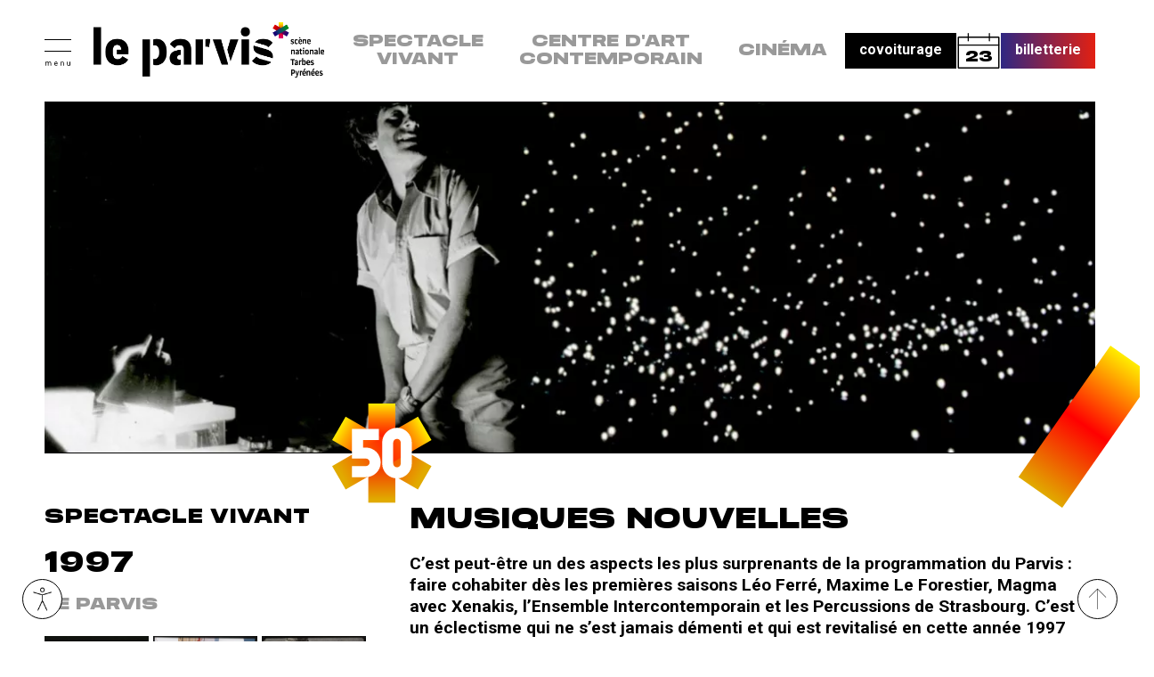

--- FILE ---
content_type: text/html; charset=UTF-8
request_url: https://www.parvis.net/blog-50-ans/1997
body_size: 10451
content:
<!DOCTYPE html>
<html lang="fr" dir="ltr" prefix="content: http://purl.org/rss/1.0/modules/content/  dc: http://purl.org/dc/terms/  foaf: http://xmlns.com/foaf/0.1/  og: http://ogp.me/ns#  rdfs: http://www.w3.org/2000/01/rdf-schema#  schema: http://schema.org/  sioc: http://rdfs.org/sioc/ns#  sioct: http://rdfs.org/sioc/types#  skos: http://www.w3.org/2004/02/skos/core#  xsd: http://www.w3.org/2001/XMLSchema# " class="no-js">
	<head>
		<meta charset="utf-8" />
<script async src="https://www.googletagmanager.com/gtag/js?id=G-971536KSYP"></script>
<script>window.dataLayer = window.dataLayer || [];function gtag(){dataLayer.push(arguments)};gtag("js", new Date());gtag("set", "developer_id.dMDhkMT", true);gtag("config", "G-971536KSYP", {"groups":"default","page_placeholder":"PLACEHOLDER_page_location"});</script>
<meta name="keywords" content="parvis,tarbes,ibos,Pyrénées,Occitanie,Esquerré,saison,théâtre,cinéma,spectacle,jeune,public,réseau,ciné65" />
<meta name="geo.placename" content="Le Parvis ✱ Scène Nationale Tarbes-Pyrénées" />
<meta name="geo.position" content="43.2393467;0.013178" />
<meta name="geo.region" content="FR-OCC" />
<meta name="icbm" content="43.2393467;0.013178" />
<link rel="canonical" href="https://www.parvis.net/blog-50-ans/1997" />
<meta name="robots" content="index, follow" />
<meta name="generator" content="Drupal 9" />
<link rel="image_src" href="https://www.parvis.net/sites/default/files/blog/MicrosoftTeams-image%20%2837%29.png" />
<meta property="og:site_name" content="Le Parvis ✱ Scène Nationale Tarbes-Pyrénées" />
<meta property="og:url" content="https://www.parvis.net/blog-50-ans/1997" />
<meta property="og:title" content="1997 – Le Parvis ✱ Scène Nationale Tarbes-Pyrénées" />
<meta property="og:image" content="https://www.parvis.net/sites/default/files/blog/MicrosoftTeams-image%20%2837%29.png" />
<meta property="place:location:latitude" content="43.2393467" />
<meta property="place:location:longitude" content="0.013178" />
<meta property="og:see_also" content="https://www.facebook.com/Parvisscenenationale/" />
<meta property="og:see_also" content="https://www.instagram.com/le.parvis/" />
<meta property="og:see_also" content="https://www.linkedin.com/company/le-parvis-sc%C3%A8ne-nationale-tarbes-pyr%C3%A9n%C3%A9es/" />
<meta property="og:street_address" content="Route de Pau Centre Commercial Le Méridien, 65420 Ibos" />
<meta property="og:locality" content="Ibos" />
<meta property="og:region" content="Occitanie" />
<meta property="og:postal_code" content="65420" />
<meta property="og:country_name" content="France" />
<meta property="og:email" content="accueil@parvis.net" />
<meta property="og:phone_number" content="0562900855" />
<meta property="og:locale" content="fr_FR" />
<meta name="twitter:card" content="summary_large_image" />
<meta name="twitter:title" content="1997 – Le Parvis ✱ Scène Nationale Tarbes-Pyrénées" />
<meta name="twitter:creator" content="@le_parvis" />
<meta name="twitter:image" content="https://www.parvis.net/sites/default/files/blog/MicrosoftTeams-image%20%2837%29.png" />
<meta name="Generator" content="Drupal 10 (https://www.drupal.org)" />
<meta name="MobileOptimized" content="width" />
<meta name="HandheldFriendly" content="true" />
<meta name="viewport" content="width=device-width, initial-scale=1.0" />
<meta http-equiv="ImageToolbar" content="false" />
<link rel="icon" href="/themes/custom/theme_parvis/favicon.ico" type="image/vnd.microsoft.icon" />

			<title>1997 – Le Parvis ✱ Scène Nationale Tarbes-Pyrénées</title>
			<link rel="stylesheet" media="all" href="/sites/default/files/css/css_NYyC54tYidxCt1_uEEbSmaviKHtM0ZSUXqi5EZjZvfE.css?delta=0&amp;language=fr&amp;theme=theme_parvis&amp;include=eJxFjlEKwzAMQy_kxUcabiLaMDcJdtItt9_oOvYj9ARCiqIoSYzjZULfsINQeu7z3mSF8RduJxBeXXN5cLLRRMOFpDLr6PeUPdYDNrkWxKrUxGQ1aZv_Gv8kjNLGotk3JPLpHTsv4qDzw2fcjuy8al1E6ch4Op8a9pqG4g1BYknw" />
<link rel="stylesheet" media="all" href="/sites/default/files/css/css_K-f6o3PgljlVnfSPF4t6mUQBGC1dIxG3xlC51mJS9kE.css?delta=1&amp;language=fr&amp;theme=theme_parvis&amp;include=eJxFjlEKwzAMQy_kxUcabiLaMDcJdtItt9_oOvYj9ARCiqIoSYzjZULfsINQeu7z3mSF8RduJxBeXXN5cLLRRMOFpDLr6PeUPdYDNrkWxKrUxGQ1aZv_Gv8kjNLGotk3JPLpHTsv4qDzw2fcjuy8al1E6ch4Op8a9pqG4g1BYknw" />

				
					<link rel="preconnect" href="https://fonts.googleapis.com">
					<link rel="preconnect" href="https://fonts.gstatic.com" crossorigin>
					<link
					href="https://fonts.googleapis.com/css2?family=Roboto:ital,wght@0,400;0,700;1,400;1,700&display=swap" rel="stylesheet">
				 <script async src="https://widget.covoiturage-simple.com/button.js" type="text/javascript" ></script>
				</head>
				<body class="lang-fr section- path-node node--type-blog">
					<a href="#main-content" class="visually-hidden focusable skip-link">
						Aller au contenu principal
					</a>
					<a role="link" href="/node/192" class="visually-hidden focusable skip-link">
						Accessibilité: Spectateurs sourds ou malentendants
					</a>
					<a role="link" href="/node/193" class="visually-hidden focusable skip-link">
						Accessibilité: Spectateurs aveugles ou malvoyants
					</a>
					<a role="link" href="/node/194" class="visually-hidden focusable skip-link">
						Accessibilité: Spectateurs à mobilité réduite
					</a>
					<a role="link" href="/node/195" class="visually-hidden focusable skip-link">
						Accessibilité: Spectateurs en situation de handicap mental
					</a>
					<a role="link" href="/node/50" class="visually-hidden focusable skip-link">
						Accessibilité: Tarifs et contacts
					</a>
					
					  <div class="dialog-off-canvas-main-canvas" data-off-canvas-main-canvas>
    <div class="off-canvas-wrapper">
	<div class="inner-wrap off-canvas-wrapper-inner" id="inner-wrap" data-off-canvas-wrapper>
		<aside id="left-off-canvas-menu" class="off-canvas left-off-canvas-menu position-left" role="navigation" data-off-canvas data-transition="overlap" aria-label="Menu principal">
			<a href="javascript:void(0);" class="close-button" aria-label="Fermer le menu principal" type="button" data-close>
				<span aria-hidden="false">&times;</span>
			</a>
			    
  

              <ul class="vertical menu accordion-menu" data-accordion-menu>
            											            <li class="menu-firstchild has-submenu">
        <a href="/lequipe">Le Parvis scène nationale</a>
                                  <ul block="block-navigationprincipale" class="menu left-submenu">
            											            <li class="no-submenu">
        <a href="/lequipe" title="L’équipe" hreflang="fr" data-drupal-link-system-path="node/30">l’équipe</a>
              </li>
        											            <li class="no-submenu">
        <a href="/artistes-complices" title="Les artistes complices " hreflang="fr" data-drupal-link-system-path="node/76">Les artistes complices </a>
              </li>
        											            <li class="no-submenu">
        <a href="/lhistoire" title="L&#039;histoire" hreflang="fr" data-drupal-link-system-path="node/31">L&#039;historique</a>
              </li>
        											            <li class="no-submenu">
        <a href="/partenaires" title="Les partenaires" hreflang="fr" data-drupal-link-system-path="node/45">Les partenaires</a>
              </li>
        											            <li class="no-submenu">
        <a href="/devenir-mecene" title="Devenir Mécène" hreflang="fr" data-drupal-link-system-path="node/53">Entreprises</a>
              </li>
        											            <li class="no-submenu">
        <a href="/espaces" title="Les espaces" hreflang="fr" data-drupal-link-system-path="node/46">Les espaces</a>
              </li>
        </ul>
  
              </li>
        											            <li class="no-submenu">
        <a href="https://www.parvis.net/scolaires">scolaires </a>
              </li>
        											            <li class="menu-firstchild has-submenu">
        <a href="/parvis-accessible">publics</a>
                                  <ul block="block-navigationprincipale" class="menu left-submenu">
            											            <li class="no-submenu">
        <a href="/parvis-accessible" title="LE PARVIS ACCESSIBLE" hreflang="fr" data-drupal-link-system-path="node/33">LE PARVIS ACCESSIBLE</a>
              </li>
        											            <li class="no-submenu">
        <a href="https://www.parvis.net/parvis-en-famille">Le Parvis en Famille</a>
              </li>
        											            <li class="no-submenu">
        <a href="https://www.parvis.net/jeunes-etudiants">Le Parvis jeune et étudiant</a>
              </li>
        											            <li class="no-submenu">
        <a href="/groupes-et-professionnels" title="Groupes et professionnels" hreflang="fr" data-drupal-link-system-path="node/191">Groupes et professionnels</a>
              </li>
        </ul>
  
              </li>
        											            <li class="menu-firstchild has-submenu">
        <a href="/contact-acces">infos pratiques</a>
                                  <ul block="block-navigationprincipale" class="menu left-submenu">
            											            <li class="no-submenu">
        <a href="/contact-acces" data-drupal-link-system-path="node/32">Contact &amp; Accès</a>
              </li>
        											            <li class="no-submenu">
        <a href="/cafe-parvis" data-drupal-link-system-path="node/248">Café Parvis</a>
              </li>
        											            <li class="no-submenu">
        <a href="/tarifs-et-points-de-vente" title="Tarifs et points de vente" hreflang="fr" data-drupal-link-system-path="node/47">Tarifs et points de vente</a>
              </li>
        											            <li class="no-submenu">
        <a href="/reservations-et-reglements" data-drupal-link-system-path="node/698">Réservations et règlements</a>
              </li>
        											            <li class="no-submenu">
        <a href="/cartes-et-cheques-cadeaux" data-drupal-link-system-path="node/699">Cartes et chèques cadeaux</a>
              </li>
        </ul>
  
              </li>
        </ul>
  


<section id="block-reseauxsociaux-3" class="hide-for-large block-rs block-reseauxsociaux-3 block block-block-content block-block-contentb2363ada-651e-4473-828b-ea0f3ad32c0d">
  
  
    

  
          <div class="field-wrapper field field-block-content--field-contenu field-name-field-contenu field-type-text-long field-label-hidden">
    <div class="field-items">
          <div class="field-item"><ul class="rs-liste">
<li><a href="https://fr-fr.facebook.com/Parvisscenenationale/" class="facebook" title="Facebook du Parvis">facebook</a></li>
<li><a href="https://www.instagram.com/le.parvis" class="instagram" title="Instagram du Parvis" >instagram</a></li>
<li><a href="https://www.linkedin.com/company/le-parvis-sc%C3%A8ne-nationale-tarbes-pyr%C3%A9n%C3%A9es/" class="linkedin" title="LinkedIn du Parvis">linkedin</a></li>
</ul></div>
      </div>
</div>

    
    
  </section>


		</aside>
		<aside id="right-off-canvas-menu" class="off-canvas right-off-canvas-menu position-right" role="complementary" data-off-canvas data-transition="overlap" aria-label="Menu gestion réservé à l'administration du site">
			<button class="close-button" aria-label="Fermer le menu" type="button" data-close>
				<span aria-hidden="true">&times;</span>
			</button>
			
		</aside>
		<div id="toTop" class="off-canvas-content" data-off-canvas-content>
			<header class="header" role="banner" aria-label="En-tête du site">
									<div class="group-gauche">
						    <section id="block-outilsvisuelsaccessibilite" class="bloc_accessibilite block-outilsvisuelsaccessibilite block block-block-content block-block-contentdbb33511-3b50-45ff-8b70-301577e6a298">
  
  
    

  
          <div class="field-wrapper field field-block-content--field-contenu field-name-field-contenu field-type-text-long field-label-hidden">
    <div class="field-items">
          <div class="field-item"><a role="button" id="trigger_accessibilite" data-toggle="outils_accessibilite trigger_accessibilite" data-toggler=".ouvert">Ouvrir les outils visuels d’accessibilité</a>
<ul id="outils_accessibilite" data-toggler=".ouvert">
  <button class="close-button" aria-label="Close alert" type="button" data-toggle="outils_accessibilite trigger_accessibilite">
    <span aria-hidden="true">&times;</span>
  </button>
  <li><a data-class="access_gros">Texte grand et interligné</a></li>
  <li><a data-class="access_renforce">Contraste renforcé</a></li>
  <li><a data-class="access_inverse">Contraste inversé</a></li>
</ul></div>
      </div>
</div>

    
    
  </section>
<section id="block-triggerleftoffcanvas" class="block-trigger-left block-triggerleftoffcanvas block block-block-content block-block-contentb03eda87-4c63-4cae-bf03-e20f85ee7d9d">
  
  
    

  
          <div class="field-wrapper field field-block-content--field-contenu field-name-field-contenu field-type-text-long field-label-hidden">
    <div class="field-items">
          <div class="field-item"><a href="javascript:void(0);" class="trigger_menu" role="button" data-toggle="left-off-canvas-menu" aria-label="Ouvrir le menu principal">
<div class="ham">
          <span></span>
          <span></span>
          <span></span>
          <span></span>
</div>
</a></div>
      </div>
</div>

    
    
  </section>
<section id="block-identitedusite" class="block-logo block-identitedusite block block-system block-system-branding-block">
  
  
    

  
          <a href="/" rel="home">
      <img src="/themes/custom/theme_parvis/logo.png" alt="Logo du Parvis, scène nationale Tarbes Pyrénées" />
    </a>
      

    
  </section>


					</div>
													<div class="group-centre" aria-label="Naviguez entre Spectacle vivant, Centre d'art contemporain et Cinéma">
						    <nav role="navigation" aria-labelledby="block-primaire-menu" id="block-primaire" class="menu-primaire level1 block-primaire">
            
  <h2 class="block-title visually-hidden" id="block-primaire-menu">Menu des disciplines: spectacle vivant / centre d&#039;art contemporain / cinéma</h2>
  

        							<ul block="block-primaire" class="menu">
																																			<li class="menu-firstchild">
																						<a href="/spectacle-vivant" title="Découvrez la programmation du Parvis">Spectacle vivant</a>
																				</li>
																																	<li class="menu-firstchild">
																						<a href="/centre-art-contemporain/expositions">centre d&#039;art contemporain</a>
																				</li>
																																	<li class="menu-firstchild">
																						<a href="/cinema">Cinéma</a>
																				</li>
																																<li class="menu-firstchild hide">
																					<a href="/scolaires">Scolaires</a>
																				</li>
									</ul>
			

  </nav>


					</div>
													<div class="group-droite" aria-label="Réseaux sociaux et billetterie">
						    <section id="block-theme-parvis-covoiturage" class="block-theme-parvis-covoiturage block block-block-content block-block-content5c85e7c4-5f19-4bfe-80e0-96cab923b241">
  
  
    

  
          <div class="field-wrapper field field-block-content--field-contenu field-name-field-contenu field-type-text-long field-label-hidden">
    <div class="field-items">
          <div class="field-item"><a href="https://covoiturage-simple.com/parvis/evenements?period=upcoming" role="button" id="trigger_covoit" class="button">covoiturage</a></div>
      </div>
</div>

    
    
  </section>
<div id="block-calendrier" class="block-calendrier block block-block-content block-block-content6de2b434-a4b4-47ce-b806-35bf15aecb58">
  <a href="/calendrier">calendrier</a>
  <span>23</span>
</div>
<section id="block-popupbilletterie" class="block-popupbilletterie block block-block-content block-block-contente5bb2afe-c826-4918-8119-23b05e81e7da">
  
  
    

  
          <div class="field-wrapper field field-block-content--field-contenu field-name-field-contenu field-type-text-long field-label-hidden">
    <div class="field-items">
          <div class="field-item"><a role="button" id="trigger_billetterie" data-toggle="outils_billetterie trigger_billetterie" data-toggler=".ouvert" class="button">billetterie</a>
<div id="outils_billetterie" data-toggler=".ouvert">
  <button class="close-button" aria-label="Close alert" type="button" data-toggle="outils_billetterie trigger_billetterie">
    <span aria-hidden="true">&times;</span>
  </button>
  <h2>Bienvenue sur la billetterie en ligne du Parvis</h2>
  <p>Cliquez sur le lien qui vous concerne pour réserver vos places</p>
  <a class="spectacle button" href="https://parvis.notre-billetterie.net/formulaire?dial=sommaire2526pa" target="_blank" rel="noopener noreferrer">Spectacle vivant</a>
  <a class="cinema button" href="https://billetteriecinema.parvis.net/" target="_blank" rel="noopener noreferrer">Cinéma</a>
  <p>billetterie<br>
  05 62 90 08 55<br>
  <a href="mailto:accueil@parvis.net">accueil@parvis.net</a></p>
</div></div>
      </div>
</div>

    
    
  </section>


					</div>
							</header>
			<div id="subheader" class="grid-container" role="banner" aria-label="Menu secondaire">
									    <div data-drupal-messages-fallback class="hidden"></div>


							</div>
						<div id="content" class="grid-container">
				<main id="main" role="main">
					<a id="main-content"></a>
										<section>
						    <section id="block-theme-parvis-page-title" class="block-theme-parvis-page-title block block-core block-page-title-block">
  
  
    

  
          
  <h1><span class="field-wrapper">1997</span>
</h1>


    
    
  </section>
<section id="block-theme-parvis-content" class="block-theme-parvis-content block block-system block-system-main-block">
  
  
    

  
                
<div  class="grid-x grid-margin-x node-blog node-view label50ans">
    
<div  class="cell large-12 group-entete">
          <div  class="champ couverture">
        
                <picture>
                  <source srcset="/sites/default/files/styles/pano_1200_crop/public/blog/MicrosoftTeams-image%20%2837%29.png.webp?itok=qIF2iaHV 1x" media="all and (min-width: 1200px)" type="image/webp" width="1200" height="400"/>
              <source srcset="/sites/default/files/styles/medium_600_crop/public/blog/MicrosoftTeams-image%20%2837%29.png.webp?itok=_LRrnUJ6 1x" type="image/webp" width="770" height="513"/>
                  <img loading="eager" width="770" height="513" src="/sites/default/files/styles/medium_600_crop/public/blog/MicrosoftTeams-image%20%2837%29.png.webp?itok=_LRrnUJ6" alt="Photo:  iannis-xenakis.org" typeof="foaf:Image" />

  </picture>


      
  
    </div>


  </div>
<div  class="cell large-4 group-left">
          <div  class="champ genre">
        
            <ul >
            <li>spectacle vivant</li>
      
      </ul>
  
    </div>

      <div  class="champ titre">
        
      <h1>  1997
</h1>
      
  
    </div>

      <div  class="champ lieu">
        
            Le Parvis
      
  
    </div>

<div class="minis">
        <a class="modal_btn images" data-slide="0" data-open="modal_images">
        <img src="/sites/default/files/styles/medium/public/blog/97.98%20-%20Accroche%20note%2C%20Xenakis%2C%20Dusapin%2C%20Tanguy%20-%20AFF.jpg.webp?itok=fG1OsECZ">
      </a>
        <a class="modal_btn images" data-slide="1" data-open="modal_images">
        <img src="/sites/default/files/styles/medium/public/blog/97.98%20-%20Agrippine%2C%20d%26%23039%3Bapr%C3%A8s%20Haendel%20-%20AFF.jpg.webp?itok=Ly-dy2-z">
      </a>
        <a class="modal_btn images" data-slide="2" data-open="modal_images">
        <img src="/sites/default/files/styles/medium/public/blog/97.98%20-%20Allegria%20Opus%20147%20-%20AFF.jpg.webp?itok=5iE-E-Yy">
      </a>
        <a class="modal_btn images" data-slide="3" data-open="modal_images">
        <img src="/sites/default/files/styles/medium/public/blog/97.98%20-%20Compania%20Nacional%20de%20Danza%20-%20AFF%202.jpg.webp?itok=HMOSyr0a">
      </a>
        <a class="modal_btn images" data-slide="4" data-open="modal_images">
        <img src="/sites/default/files/styles/medium/public/blog/97.98%20-%20Don%20Giovanni%2C%20de%20Mozart%20-%20AFF.jpg.webp?itok=GieBWLTC">
      </a>
  </div>
<div class="reveal full" id="modal_images" data-reveal data-animation-in="fade-in" data-animation-out="fade-out">
	<button class="close-button" data-close aria-label="Close modal" type="button">
	    <span aria-hidden="true">&times;</span>
	</button>
	<div class="orbit" role="region" data-orbit data-auto-play="false" data-use-m-u-i="false" >
		<div class="orbit-wrapper">
			<div class="orbit-controls">
		      <button class="orbit-previous"><span class="show-for-sr">Previous Slide</span>&#9664;&#xFE0E;</button>
		      <button class="orbit-next"><span class="show-for-sr">Next Slide</span>&#9654;&#xFE0E;</button>
		    </div>
		  <ul class="orbit-container">
		    		      <li class="orbit-slide">
		      	    <picture>
                  <source srcset="/sites/default/files/styles/large/public/blog/97.98%20-%20Accroche%20note%2C%20Xenakis%2C%20Dusapin%2C%20Tanguy%20-%20AFF.jpg.webp?itok=XI4A3M0A 1x" media="all and (min-width: 641px)" type="image/webp" width="1200" height="2082"/>
              <source srcset="/sites/default/files/styles/medium/public/blog/97.98%20-%20Accroche%20note%2C%20Xenakis%2C%20Dusapin%2C%20Tanguy%20-%20AFF.jpg.webp?itok=fG1OsECZ 1x" type="image/webp" width="600" height="1041"/>
                  <img loading="eager" width="600" height="1041" src="/sites/default/files/styles/medium/public/blog/97.98%20-%20Accroche%20note%2C%20Xenakis%2C%20Dusapin%2C%20Tanguy%20-%20AFF.jpg.webp?itok=fG1OsECZ" alt="" typeof="foaf:Image" />

  </picture>


		      			      </li>
		    		      <li class="orbit-slide">
		      	    <picture>
                  <source srcset="/sites/default/files/styles/large/public/blog/97.98%20-%20Agrippine%2C%20d%26%23039%3Bapr%C3%A8s%20Haendel%20-%20AFF.jpg.webp?itok=-dxeedD_ 1x" media="all and (min-width: 641px)" type="image/webp" width="1200" height="1766"/>
              <source srcset="/sites/default/files/styles/medium/public/blog/97.98%20-%20Agrippine%2C%20d%26%23039%3Bapr%C3%A8s%20Haendel%20-%20AFF.jpg.webp?itok=Ly-dy2-z 1x" type="image/webp" width="600" height="883"/>
                  <img loading="eager" width="600" height="883" src="/sites/default/files/styles/medium/public/blog/97.98%20-%20Agrippine%2C%20d%26%23039%3Bapr%C3%A8s%20Haendel%20-%20AFF.jpg.webp?itok=Ly-dy2-z" alt="" typeof="foaf:Image" />

  </picture>


		      			      </li>
		    		      <li class="orbit-slide">
		      	    <picture>
                  <source srcset="/sites/default/files/styles/large/public/blog/97.98%20-%20Allegria%20Opus%20147%20-%20AFF.jpg.webp?itok=s1r2hrHg 1x" media="all and (min-width: 641px)" type="image/webp" width="1200" height="871"/>
              <source srcset="/sites/default/files/styles/medium/public/blog/97.98%20-%20Allegria%20Opus%20147%20-%20AFF.jpg.webp?itok=5iE-E-Yy 1x" type="image/webp" width="600" height="435"/>
                  <img loading="eager" width="600" height="435" src="/sites/default/files/styles/medium/public/blog/97.98%20-%20Allegria%20Opus%20147%20-%20AFF.jpg.webp?itok=5iE-E-Yy" alt="" typeof="foaf:Image" />

  </picture>


		      			      </li>
		    		      <li class="orbit-slide">
		      	    <picture>
                  <source srcset="/sites/default/files/styles/large/public/blog/97.98%20-%20Compania%20Nacional%20de%20Danza%20-%20AFF%202.jpg.webp?itok=o94L_QXN 1x" media="all and (min-width: 641px)" type="image/webp" width="1200" height="1705"/>
              <source srcset="/sites/default/files/styles/medium/public/blog/97.98%20-%20Compania%20Nacional%20de%20Danza%20-%20AFF%202.jpg.webp?itok=HMOSyr0a 1x" type="image/webp" width="600" height="852"/>
                  <img loading="eager" width="600" height="852" src="/sites/default/files/styles/medium/public/blog/97.98%20-%20Compania%20Nacional%20de%20Danza%20-%20AFF%202.jpg.webp?itok=HMOSyr0a" alt="" typeof="foaf:Image" />

  </picture>


		      			      </li>
		    		      <li class="orbit-slide">
		      	    <picture>
                  <source srcset="/sites/default/files/styles/large/public/blog/97.98%20-%20Don%20Giovanni%2C%20de%20Mozart%20-%20AFF.jpg.webp?itok=SDJPoiuo 1x" media="all and (min-width: 641px)" type="image/webp" width="1200" height="1773"/>
              <source srcset="/sites/default/files/styles/medium/public/blog/97.98%20-%20Don%20Giovanni%2C%20de%20Mozart%20-%20AFF.jpg.webp?itok=GieBWLTC 1x" type="image/webp" width="600" height="887"/>
                  <img loading="eager" width="600" height="887" src="/sites/default/files/styles/medium/public/blog/97.98%20-%20Don%20Giovanni%2C%20de%20Mozart%20-%20AFF.jpg.webp?itok=GieBWLTC" alt="" typeof="foaf:Image" />

  </picture>


		      			      </li>
		    		  </ul>
	  </div>
	</div>
</div>
<div class="field-wrapper field field-node--dynamic-block-fieldnode-rectangle-de-couleur field-name-dynamic-block-fieldnode-rectangle-de-couleur field-type-ds field-label-hidden">
    <div class="field-items">
          <div class="field-item"><div class="field-wrapper field field-block-content--field-contenu field-name-field-contenu field-type-text-long field-label-hidden">
    <div class="field-items">
          <div class="field-item"><div class="rect_couleur"></div></div>
      </div>
</div>
</div>
      </div>
</div>

  </div>
<div  class="cell large-8 group-right">
    <div class="field-wrapper field field-node--dynamic-block-fieldnode-rectangle-de-couleur-bis field-name-dynamic-block-fieldnode-rectangle-de-couleur-bis field-type-ds field-label-hidden">
    <div class="field-items">
          <div class="field-item"><div class="field-wrapper field field-block-content--field-contenu field-name-field-contenu field-type-text-long field-label-hidden">
    <div class="field-items">
          <div class="field-item"><div class="rect_couleur"></div></div>
      </div>
</div>
</div>
      </div>
</div>
      <div  class="champ titre">
        
      <h1>Musiques Nouvelles</h1>
      
  
    </div>

<div class="field-wrapper field field-node--field-blocs field-name-field-blocs field-type-entity-reference-revisions field-label-hidden">
    <div class="field-items">
          <div class="field-item">            <div  class="champ texte chapeau">
        
            <p>C’est peut-être un des aspects les plus surprenants de la programmation du Parvis : faire cohabiter dès les premières saisons Léo Ferré, Maxime Le Forestier, Magma avec Xenakis, l’Ensemble Intercontemporain et les Percussions de Strasbourg. C’est un éclectisme qui ne s’est jamais démenti et qui est revitalisé en cette année 1997 grâce à un contrat signé avec le Ministère de la Culture.&nbsp;&nbsp;</p>

      
  
    </div>



</div>
          <div class="field-item">            <div  class="champ texte">
        
            <p>Les Musiques Nouvelles vont rythmer la saison du Parvis, avec des concerts allant de l’électroacoustique à la musique de chambre, et des rencontres avec les compositeurs. Pascal Dusapin, Eric Tanguy, Philippe Hersant et Thierry Pécou sont ainsi invités et plusieurs créations ont lieu. Cette dynamique se poursuivra les saisons suivantes, avec par exemple la création des<em> Sourires de Bouddha</em>, une commande passée par Le Parvis au compositeur Ton-That Tiêt et portée par le chœur Les éléments. Elle se renforcera également grâce au partenariat avec l’Orchestre de Pau Pays de Béarn à partir de 2002, et le Conservatoire Henri Duparc. Une synergie qui permettra l’accueil en résidence d’Edith Canat de Chizy et Régis Campo, et d’aborder conjointement la musique de chambre, la musique symphonique et la pédagogie.<br><br />
<br><br />
Dans le même temps, des concerts électroacoustiques donnent à redécouvrir des bandes historiques de Stockhausen, Pierre Henry, Bernard Parmegiani, et offrent des perspectives sur les hybridations de ces musiques avec d’autres formes. Peu à peu, la rupture consommée entre compositeurs et publics laisse la place à une curiosité grandissante pour des musiques pas toujours simples à aborder. Un moment emblématique en la matière fut la présentation en 2005 d’un projet pour lequel Le Parvis était le lieu indiqué : <em>Outre-Mémoire</em> réunissait à la fois l’exposition de Jean-François Boclé et la musique de Thierry Pécou. Le tout porté par un grand interprète, le pianiste Alexandre Tharaud, dont ce fut la première apparition au Parvis.<br><br />
<br><br />
En cinq décennies, ce sont près d’une centaine de compositeurs vivants et représentatifs du tournant du 21e siècle et de sa diversité qui ont été joués dans le cadre des saisons du Parvis. Et le voyage continue…&nbsp;</p>

      
  
    </div>



</div>
      </div>
</div>

  </div>
  </div>


    
    
  </section>
<section id="block-geolocationgoogleplacesapiattributionblock" class="hide block-geolocationgoogleplacesapiattributionblock block block-geolocation-google-places-api block-geolocation-google-places-api-attribution-block">
  
  
    

  
          <span id="geolocation-google-places-api-attribution"></span>
    
    
  </section>


					</section>
				</main>
			</div>
							<section class="grid-container pager" id="pager" aria-label="Pagination">
											<div class="content">
							    <section class="views-element-container block-views-block-pager50ans-entity-pager-example-block block block-views block-views-blockpager50ans-entity-pager-example-block" id="block-views-block-pager50ans-entity-pager-example-block">
  
  
    

  
          <div block="block-views-block-pager50ans-entity-pager-example-block"><div class="pager50ans js-view-dom-id-a26cd89de5326ea72adc024057fd024a6d517d41a1307ada9fe4023936a98cce">
  
  
  

  
  
  

  
<div class="views-view-entity-pager entity-pager count-word-many">
  <ul class="entity-pager-list">
                  <li class="entity-pager-item entity-pager-item-prev">
          <a href="/blog-50-ans/1996" hreflang="fr"><span>←</span> 1996</a>
        </li>
                                  <li class="entity-pager-item entity-pager-item-next">
          <a href="/blog-50-ans/1998" hreflang="fr">1998 <span>→</span></a>
        </li>
                      </ul>
</div>

    

  
  

  
  
</div>
</div>

    
    
  </section>


						</div>
									</section>
										<footer class="grid-container footer" id="footer" role="contentinfo" aria-label="Pied de page du site">
											<div class="content">
							    <section class="language-switcher-language-url block-selecteurdelangue block block-language block-language-blocklanguage-interface" id="block-selecteurdelangue" role="navigation">
  
  
    

  
          <ul block="block-selecteurdelangue"><li hreflang="fr" data-drupal-link-system-path="node/1368" class="fr is-active" aria-current="page"><a href="/blog-50-ans/1997" class="language-link is-active" hreflang="fr" data-drupal-link-system-path="node/1368" aria-current="page">fr</a></li><li hreflang="en" data-drupal-link-system-path="node/1368" class="en"><a href="/en/node/1368" class="language-link" hreflang="en" data-drupal-link-system-path="node/1368">en</a></li></ul>
    
    
  </section>
<section id="block-reseauxsociaux-2" role="complementary" class="block-rs block-reseauxsociaux-2 block block-block-content block-block-contentb2363ada-651e-4473-828b-ea0f3ad32c0d">
  
  
    

  
          <div class="field-wrapper field field-block-content--field-contenu field-name-field-contenu field-type-text-long field-label-hidden">
    <div class="field-items">
          <div class="field-item"><ul class="rs-liste">
<li><a href="https://fr-fr.facebook.com/Parvisscenenationale/" class="facebook" title="Facebook du Parvis">facebook</a></li>
<li><a href="https://www.instagram.com/le.parvis" class="instagram" title="Instagram du Parvis" >instagram</a></li>
<li><a href="https://www.linkedin.com/company/le-parvis-sc%C3%A8ne-nationale-tarbes-pyr%C3%A9n%C3%A9es/" class="linkedin" title="LinkedIn du Parvis">linkedin</a></li>
</ul></div>
      </div>
</div>

    
    
  </section>
<section id="block-logocomplet" class="block-logo block-logocomplet block block-block-content block-block-content26a9a18d-ad1f-4580-b4c2-2a4deeeb50ad">
  
  
    

  
          <div class="field-wrapper field field-block-content--field-contenu field-name-field-contenu field-type-text-long field-label-hidden">
    <div class="field-items">
          <div class="field-item"><img src="/themes/custom/theme_parvis/logo_footer.png" alt="Logo du Parvis, scène nationale Tarbes Pyrénées" /></div>
      </div>
</div>

    
    
  </section>
<nav role="navigation" aria-labelledby="block-pieddepage-menu" id="block-pieddepage" class="block-pieddepage">
            
  <h2 class="block-title visually-hidden" id="block-pieddepage-menu">Menu Pied de page</h2>
  

        							<ul block="block-pieddepage" class="menu">
																												<li>

						<a href="/mentions-legales" title="Mentions légales" hreflang="fr" data-drupal-link-system-path="node/29">Mentions légales</a>
											</li>
																									<li>

						<a href="https://www.forumsirius.fr/orion/parvis.phtml?optnav=sirius&amp;fiche=NL">Abonnez-vous !</a>
											</li>
																									<li>

						<a href="/contact-acces" data-drupal-link-system-path="node/32">Contact</a>
											</li>
							</ul>
			

  </nav>
<section id="block-rectangledecouleur" class="bloc-rect-couleur block-rectangledecouleur block block-block-content block-block-content82ffcdb8-132d-4d92-879d-9d065123e54d">
  
  
    

  
          <div class="field-wrapper field field-block-content--field-contenu field-name-field-contenu field-type-text-long field-label-hidden">
    <div class="field-items">
          <div class="field-item"><div class="rect_couleur"></div></div>
      </div>
</div>

    
    
  </section>


						</div>
									</footer>
					</div>
		<div class="scrollto-top" aria-hidden="true">
			<a href="#toTop" data-smooth-scroll data-animation-duration="800" aria-label="Remonter directement en haut du site">
			</a>
		</div>
	</div>
</div>
  </div>

					
					<script type="application/json" data-drupal-selector="drupal-settings-json">{"path":{"baseUrl":"\/","pathPrefix":"","currentPath":"node\/1368","currentPathIsAdmin":false,"isFront":false,"currentLanguage":"fr"},"pluralDelimiter":"\u0003","suppressDeprecationErrors":true,"google_analytics":{"account":"G-971536KSYP","trackOutbound":true,"trackMailto":true,"trackTel":true,"trackDownload":true,"trackDownloadExtensions":"7z|aac|arc|arj|asf|asx|avi|bin|csv|doc(x|m)?|dot(x|m)?|exe|flv|gif|gz|gzip|hqx|jar|jpe?g|js|mp(2|3|4|e?g)|mov(ie)?|msi|msp|pdf|phps|png|ppt(x|m)?|pot(x|m)?|pps(x|m)?|ppam|sld(x|m)?|thmx|qtm?|ra(m|r)?|sea|sit|tar|tgz|torrent|txt|wav|wma|wmv|wpd|xls(x|m|b)?|xlt(x|m)|xlam|xml|z|zip"},"data":{"extlink":{"extTarget":true,"extTargetAppendNewWindowDisplay":true,"extTargetAppendNewWindowLabel":"(opens in a new window)","extTargetNoOverride":false,"extNofollow":false,"extTitleNoOverride":false,"extNoreferrer":true,"extFollowNoOverride":false,"extClass":"0","extLabel":"(le lien est externe)","extImgClass":false,"extSubdomains":true,"extExclude":"","extInclude":"","extCssExclude":"","extCssInclude":"","extCssExplicit":"","extAlert":false,"extAlertText":"Ce lien vous dirige vers un site externe. Nous ne sommes pas responsables de son contenu.","extHideIcons":false,"mailtoClass":"0","telClass":"","mailtoLabel":"(link sends email)","telLabel":"(link is a phone number)","extUseFontAwesome":false,"extIconPlacement":"append","extPreventOrphan":false,"extFaLinkClasses":"fa fa-external-link","extFaMailtoClasses":"fa fa-envelope-o","extAdditionalLinkClasses":"","extAdditionalMailtoClasses":"","extAdditionalTelClasses":"","extFaTelClasses":"fa fa-phone","allowedDomains":[],"extExcludeNoreferrer":""}},"field_group":{"html_element":{"mode":"full","context":"view","settings":{"classes":"cell large-12 group-entete","show_empty_fields":false,"id":"","element":"div","show_label":false,"label_element":"h3","label_element_classes":"","attributes":"","effect":"none","speed":"fast"}}},"user":{"uid":0,"permissionsHash":"59336a2dbebf39bcd7fa5d5b8a1252c7a868a24b31232b7167fc78f4903ab5d1"}}</script>
<script src="/sites/default/files/js/js_T1bC6bYYouWuaakY-u7CRlM7fhg2pkwy89DNdDMkg7o.js?scope=footer&amp;delta=0&amp;language=fr&amp;theme=theme_parvis&amp;include=eJxLrSjJyczL1k8pKi1IzNFLhXB10vPz03NS4xPzEnMqSzKTi_XRBXRKMlJzU-MLEovKMoGyOflJiTkAkkUeWg"></script>
<script src="/themes/custom/theme_parvis/dist/js/cookie_animation.js?v=10.5.3"></script>
</body>
				</html>


--- FILE ---
content_type: text/css
request_url: https://www.parvis.net/sites/default/files/css/css_K-f6o3PgljlVnfSPF4t6mUQBGC1dIxG3xlC51mJS9kE.css?delta=1&language=fr&theme=theme_parvis&include=eJxFjlEKwzAMQy_kxUcabiLaMDcJdtItt9_oOvYj9ARCiqIoSYzjZULfsINQeu7z3mSF8RduJxBeXXN5cLLRRMOFpDLr6PeUPdYDNrkWxKrUxGQ1aZv_Gv8kjNLGotk3JPLpHTsv4qDzw2fcjuy8al1E6ch4Op8a9pqG4g1BYknw
body_size: 33894
content:
/* @license GPL-2.0-or-later https://www.drupal.org/licensing/faq */
@media print,screen and (min-width:40em){.reveal,.reveal.tiny,.reveal.small,.reveal.large{right:auto;left:auto;margin:0 auto;}}html{line-height:1.15;-webkit-text-size-adjust:100%;}body{margin:0;}h1{font-size:2em;margin:0.67em 0;}hr{-webkit-box-sizing:content-box;box-sizing:content-box;height:0;overflow:visible;}pre{font-family:monospace,monospace;font-size:1em;}a{background-color:transparent;}abbr[title]{border-bottom:none;text-decoration:underline;-webkit-text-decoration:underline dotted;text-decoration:underline dotted;}b,strong{font-weight:bolder;}code,kbd,samp{font-family:monospace,monospace;font-size:1em;}small{font-size:80%;}sub,sup{font-size:75%;line-height:0;position:relative;vertical-align:baseline;}sub{bottom:-0.25em;}sup{top:-0.5em;}img{border-style:none;}button,input,optgroup,select,textarea{font-family:inherit;font-size:100%;line-height:1.15;margin:0;}button,input{overflow:visible;}button,select{text-transform:none;}button,[type="button"],[type="reset"],[type="submit"]{-webkit-appearance:button;}button::-moz-focus-inner,[type="button"]::-moz-focus-inner,[type="reset"]::-moz-focus-inner,[type="submit"]::-moz-focus-inner{border-style:none;padding:0;}button:-moz-focusring,[type="button"]:-moz-focusring,[type="reset"]:-moz-focusring,[type="submit"]:-moz-focusring{outline:1px dotted ButtonText;}fieldset{padding:0.35em 0.75em 0.625em;}legend{-webkit-box-sizing:border-box;box-sizing:border-box;color:inherit;display:table;max-width:100%;padding:0;white-space:normal;}progress{vertical-align:baseline;}textarea{overflow:auto;}[type="checkbox"],[type="radio"]{-webkit-box-sizing:border-box;box-sizing:border-box;padding:0;}[type="number"]::-webkit-inner-spin-button,[type="number"]::-webkit-outer-spin-button{height:auto;}[type="search"]{-webkit-appearance:textfield;outline-offset:-2px;}[type="search"]::-webkit-search-decoration{-webkit-appearance:none;}::-webkit-file-upload-button{-webkit-appearance:button;font:inherit;}details{display:block;}summary{display:list-item;}template{display:none;}[hidden]{display:none;}.foundation-mq{font-family:"small=0em&medium=40em&large=64em&xlarge=75em&xxlarge=90em";}html{-webkit-box-sizing:border-box;box-sizing:border-box;font-size:100%;}*,*::before,*::after{-webkit-box-sizing:inherit;box-sizing:inherit;}body{margin:0;padding:0;background:#FFFFFF;font-family:"Roboto",sans-serif;font-weight:normal;line-height:1.5;color:#000000;-webkit-font-smoothing:antialiased;-moz-osx-font-smoothing:grayscale;}img{display:inline-block;vertical-align:middle;max-width:100%;height:auto;-ms-interpolation-mode:bicubic;}textarea{height:auto;min-height:50px;border-radius:0;}select{-webkit-box-sizing:border-box;box-sizing:border-box;width:100%;border-radius:0;}.map_canvas img,.map_canvas embed,.map_canvas object,.mqa-display img,.mqa-display embed,.mqa-display object{max-width:none !important;}button{padding:0;-webkit-appearance:none;-moz-appearance:none;appearance:none;border:0;border-radius:0;background:transparent;line-height:1;cursor:auto;}[data-whatinput='mouse'] button{outline:0;}pre{overflow:auto;}button,input,optgroup,select,textarea{font-family:inherit;}.is-visible{display:block !important;}.is-hidden{display:none !important;}[type='text'],[type='password'],[type='date'],[type='datetime'],[type='datetime-local'],[type='month'],[type='week'],[type='email'],[type='number'],[type='search'],[type='tel'],[type='time'],[type='url'],[type='color'],textarea{display:block;-webkit-box-sizing:border-box;box-sizing:border-box;width:100%;height:2.4375rem;margin:0 0 1rem;padding:0.5rem;border:1px solid #cacaca;border-radius:0;background-color:#FFFFFF;-webkit-box-shadow:inset 0 1px 2px rgba(0,0,0,0.1);box-shadow:inset 0 1px 2px rgba(0,0,0,0.1);font-family:inherit;font-size:1rem;font-weight:normal;line-height:1.5;color:#000000;-webkit-transition:border-color 0.25s ease-in-out,-webkit-box-shadow 0.5s;transition:border-color 0.25s ease-in-out,-webkit-box-shadow 0.5s;transition:box-shadow 0.5s,border-color 0.25s ease-in-out;transition:box-shadow 0.5s,border-color 0.25s ease-in-out,-webkit-box-shadow 0.5s;-webkit-appearance:none;-moz-appearance:none;appearance:none;}[type='text']:focus,[type='password']:focus,[type='date']:focus,[type='datetime']:focus,[type='datetime-local']:focus,[type='month']:focus,[type='week']:focus,[type='email']:focus,[type='number']:focus,[type='search']:focus,[type='tel']:focus,[type='time']:focus,[type='url']:focus,[type='color']:focus,textarea:focus{outline:none;border:1px solid #8a8a8a;background-color:#FFFFFF;-webkit-box-shadow:0 0 5px #cacaca;box-shadow:0 0 5px #cacaca;-webkit-transition:border-color 0.25s ease-in-out,-webkit-box-shadow 0.5s;transition:border-color 0.25s ease-in-out,-webkit-box-shadow 0.5s;transition:box-shadow 0.5s,border-color 0.25s ease-in-out;transition:box-shadow 0.5s,border-color 0.25s ease-in-out,-webkit-box-shadow 0.5s;}textarea{max-width:100%;}textarea[rows]{height:auto;}input:disabled,input[readonly],textarea:disabled,textarea[readonly]{background-color:#e6e6e6;cursor:not-allowed;}[type='submit'],[type='button']{-webkit-appearance:none;-moz-appearance:none;appearance:none;border-radius:0;}input[type='search']{-webkit-box-sizing:border-box;box-sizing:border-box;}::-webkit-input-placeholder{color:#cacaca;}::-moz-placeholder{color:#cacaca;}:-ms-input-placeholder{color:#cacaca;}::-ms-input-placeholder{color:#cacaca;}::placeholder{color:#cacaca;}[type='file'],[type='checkbox'],[type='radio']{margin:0 0 1rem;}[type='checkbox'] + label,[type='radio'] + label{display:inline-block;vertical-align:baseline;margin-left:0.5rem;margin-right:1rem;margin-bottom:0;}[type='checkbox'] + label[for],[type='radio'] + label[for]{cursor:pointer;}label > [type='checkbox'],label > [type='radio']{margin-right:0.5rem;}[type='file']{width:100%;}label{display:block;margin:0;font-size:0.875rem;font-weight:normal;line-height:1.8;color:#000000;}label.middle{margin:0 0 1rem;padding:0.5625rem 0;}.help-text{margin-top:-0.5rem;font-size:0.8125rem;font-style:italic;color:#000000;}.input-group{display:-webkit-box;display:-webkit-flex;display:-ms-flexbox;display:flex;width:100%;margin-bottom:1rem;-webkit-box-align:stretch;-webkit-align-items:stretch;-ms-flex-align:stretch;align-items:stretch;}.input-group > :first-child,.input-group > :first-child.input-group-button > *{border-radius:0 0 0 0;}.input-group > :last-child,.input-group > :last-child.input-group-button > *{border-radius:0 0 0 0;}.input-group-label,.input-group-field,.input-group-button,.input-group-button a,.input-group-button input,.input-group-button button,.input-group-button label{margin:0;white-space:nowrap;}.input-group-label{padding:0 1rem;border:1px solid #cacaca;background:#e6e6e6;color:#000000;text-align:center;white-space:nowrap;display:-webkit-box;display:-webkit-flex;display:-ms-flexbox;display:flex;-webkit-box-flex:0;-webkit-flex:0 0 auto;-ms-flex:0 0 auto;flex:0 0 auto;-webkit-box-align:center;-webkit-align-items:center;-ms-flex-align:center;align-items:center;}.input-group-label:first-child{border-right:0;}.input-group-label:last-child{border-left:0;}.input-group-field{border-radius:0;-webkit-box-flex:1;-webkit-flex:1 1 0px;-ms-flex:1 1 0px;flex:1 1 0px;min-width:0;}.input-group-button{padding-top:0;padding-bottom:0;text-align:center;display:-webkit-box;display:-webkit-flex;display:-ms-flexbox;display:flex;-webkit-box-flex:0;-webkit-flex:0 0 auto;-ms-flex:0 0 auto;flex:0 0 auto;}.input-group-button a,.input-group-button input,.input-group-button button,.input-group-button label{-webkit-align-self:stretch;-ms-flex-item-align:stretch;align-self:stretch;height:auto;padding-top:0;padding-bottom:0;font-size:1rem;}fieldset{margin:0;padding:0;border:0;}legend{max-width:100%;margin-bottom:0.5rem;}.fieldset{margin:1.125rem 0;padding:1.25rem;border:1px solid #cacaca;}.fieldset legend{margin:0;margin-left:-0.1875rem;padding:0 0.1875rem;}select{height:2.4375rem;margin:0 0 1rem;padding:0.5rem;-webkit-appearance:none;-moz-appearance:none;appearance:none;border:1px solid #cacaca;border-radius:0;background-color:#FFFFFF;font-family:inherit;font-size:1rem;font-weight:normal;line-height:1.5;color:#000000;background-image:url("data:image/svg+xml;utf8,<svg xmlns='http://www.w3.org/2000/svg' version='1.1' width='32' height='24' viewBox='0 0 32 24'><polygon points='0,0 32,0 16,24' style='fill: rgb%28138, 138, 138%29'></polygon></svg>");background-origin:content-box;background-position:right -1rem center;background-repeat:no-repeat;background-size:9px 6px;padding-right:1.5rem;-webkit-transition:border-color 0.25s ease-in-out,-webkit-box-shadow 0.5s;transition:border-color 0.25s ease-in-out,-webkit-box-shadow 0.5s;transition:box-shadow 0.5s,border-color 0.25s ease-in-out;transition:box-shadow 0.5s,border-color 0.25s ease-in-out,-webkit-box-shadow 0.5s;}@media screen and (min-width:0\0){select{background-image:url("[data-uri]");}}select:focus{outline:none;border:1px solid #8a8a8a;background-color:#FFFFFF;-webkit-box-shadow:0 0 5px #cacaca;box-shadow:0 0 5px #cacaca;-webkit-transition:border-color 0.25s ease-in-out,-webkit-box-shadow 0.5s;transition:border-color 0.25s ease-in-out,-webkit-box-shadow 0.5s;transition:box-shadow 0.5s,border-color 0.25s ease-in-out;transition:box-shadow 0.5s,border-color 0.25s ease-in-out,-webkit-box-shadow 0.5s;}select:disabled{background-color:#e6e6e6;cursor:not-allowed;}select::-ms-expand{display:none;}select[multiple]{height:auto;background-image:none;}select:not([multiple]){padding-top:0;padding-bottom:0;}.is-invalid-input:not(:focus){border-color:#cc4b37;background-color:#faedeb;}.is-invalid-input:not(:focus)::-webkit-input-placeholder{color:#cc4b37;}.is-invalid-input:not(:focus)::-moz-placeholder{color:#cc4b37;}.is-invalid-input:not(:focus):-ms-input-placeholder{color:#cc4b37;}.is-invalid-input:not(:focus)::-ms-input-placeholder{color:#cc4b37;}.is-invalid-input:not(:focus)::placeholder{color:#cc4b37;}.is-invalid-label{color:#cc4b37;}.form-error{display:none;margin-top:-0.5rem;margin-bottom:1rem;font-size:0.75rem;font-weight:bold;color:#cc4b37;}.form-error.is-visible{display:block;}div,dl,dt,dd,ul,ol,li,h1,h2,h3,h4,h5,h6,pre,form,p,blockquote,th,td{margin:0;padding:0;}p{margin-bottom:1rem;font-size:inherit;line-height:1.3;text-rendering:optimizeLegibility;}em,i{font-style:italic;line-height:inherit;}strong,b{font-weight:bold;line-height:inherit;}small{font-size:80%;line-height:inherit;}h1,.h1,h2,.h2,h3,.h3,h4,.h4,h5,.h5,h6,.h6{font-family:"MediaText",sans-serif;font-style:normal;font-weight:normal;color:inherit;text-rendering:optimizeLegibility;}h1 small,.h1 small,h2 small,.h2 small,h3 small,.h3 small,h4 small,.h4 small,h5 small,.h5 small,h6 small,.h6 small{line-height:0;color:#cacaca;}h1,.h1{font-size:1.5rem;line-height:1.2;margin-top:0;margin-bottom:0;}h2,.h2{font-size:1.25rem;line-height:1.2;margin-top:0;margin-bottom:0;}h3,.h3{font-size:1.125rem;line-height:1.2;margin-top:0;margin-bottom:0;}h4,.h4{font-size:1.125rem;line-height:1.2;margin-top:0;margin-bottom:0;}h5,.h5{font-size:1.125rem;line-height:1.2;margin-top:0;margin-bottom:0;}h6,.h6{font-size:1.125rem;line-height:1.2;margin-top:0;margin-bottom:0;}@media print,screen and (min-width:40em){h1,.h1{font-size:1.75rem;}h2,.h2{font-size:1.5rem;}h3,.h3{font-size:1.25rem;}h4,.h4{font-size:1.25rem;}h5,.h5{font-size:1.25rem;}h6,.h6{font-size:1.25rem;}}a{line-height:inherit;color:#000000;text-decoration:none;cursor:pointer;}a:hover,a:focus{color:black;}a img{border:0;}hr{clear:both;max-width:80rem;height:0;margin:1.25rem auto;border-top:0;border-right:0;border-bottom:1px solid #cacaca;border-left:0;}ul,ol,dl{margin-bottom:1rem;list-style-position:outside;line-height:1.3;}li{font-size:inherit;}ul{margin-left:1.25rem;list-style-type:disc;}ol{margin-left:1.25rem;}ul ul,ol ul,ul ol,ol ol{margin-left:1.25rem;margin-bottom:0;}dl{margin-bottom:1rem;}dl dt{margin-bottom:0.3rem;font-weight:bold;}blockquote{margin:0 0 1rem;padding:0.5625rem 1.25rem 0 1.1875rem;border-left:1px solid #cacaca;}blockquote,blockquote p{line-height:1.3;color:#8a8a8a;}abbr,abbr[title]{border-bottom:1px dotted #000000;cursor:help;text-decoration:none;}figure{margin:0;}kbd{margin:0;padding:0.125rem 0.25rem 0;background-color:#e6e6e6;font-family:"Roboto",sans-serif;color:#000000;}.subheader{margin-top:0.2rem;margin-bottom:0.5rem;font-weight:normal;line-height:1.4;color:#8a8a8a;}.lead{font-size:125%;line-height:1.6;}.stat{font-size:2.5rem;line-height:1;}p + .stat{margin-top:-1rem;}ul.no-bullet,ol.no-bullet{margin-left:0;list-style:none;}.cite-block,cite{display:block;color:#8a8a8a;font-size:0.8125rem;}.cite-block:before,cite:before{content:"— ";}.code-inline,code{border:1px solid #cacaca;background-color:#e6e6e6;font-family:"Roboto",sans-serif;font-weight:normal;color:#000000;display:inline;max-width:100%;word-wrap:break-word;padding:0.125rem 0.3125rem 0.0625rem;}.code-block{border:1px solid #cacaca;background-color:#e6e6e6;font-family:"Roboto",sans-serif;font-weight:normal;color:#000000;display:block;overflow:auto;white-space:pre;padding:1rem;margin-bottom:1.5rem;}.text-left{text-align:left;}.text-right{text-align:right;}.text-center{text-align:center;}.text-justify{text-align:justify;}@media print,screen and (min-width:40em){.medium-text-left{text-align:left;}.medium-text-right{text-align:right;}.medium-text-center{text-align:center;}.medium-text-justify{text-align:justify;}}@media print,screen and (min-width:64em){.large-text-left{text-align:left;}.large-text-right{text-align:right;}.large-text-center{text-align:center;}.large-text-justify{text-align:justify;}}.show-for-print{display:none !important;}@media print{*{background:transparent !important;color:black !important;-webkit-print-color-adjust:economy;color-adjust:economy;-webkit-box-shadow:none !important;box-shadow:none !important;text-shadow:none !important;}.show-for-print{display:block !important;}.hide-for-print{display:none !important;}table.show-for-print{display:table !important;}thead.show-for-print{display:table-header-group !important;}tbody.show-for-print{display:table-row-group !important;}tr.show-for-print{display:table-row !important;}td.show-for-print{display:table-cell !important;}th.show-for-print{display:table-cell !important;}a,a:visited{text-decoration:underline;}a[href]:after{content:" (" attr(href) ")";}.ir a:after,a[href^='javascript:']:after,a[href^='#']:after{content:'';}abbr[title]:after{content:" (" attr(title) ")";}pre,blockquote{border:1px solid #8a8a8a;page-break-inside:avoid;}thead{display:table-header-group;}tr,img{page-break-inside:avoid;}img{max-width:100% !important;}@page{margin:0.5cm;}p,h2,h3{orphans:3;widows:3;}h2,h3{page-break-after:avoid;}.print-break-inside{page-break-inside:auto;}}.grid-container{padding-right:0.3125rem;padding-left:0.3125rem;max-width:80rem;margin-left:auto;margin-right:auto;}@media print,screen and (min-width:40em){.grid-container{padding-right:1.5625rem;padding-left:1.5625rem;}}.grid-container.fluid{padding-right:0.3125rem;padding-left:0.3125rem;max-width:100%;margin-left:auto;margin-right:auto;}@media print,screen and (min-width:40em){.grid-container.fluid{padding-right:1.5625rem;padding-left:1.5625rem;}}.grid-container.full{padding-right:0;padding-left:0;max-width:100%;margin-left:auto;margin-right:auto;}.grid-x{display:-webkit-box;display:-webkit-flex;display:-ms-flexbox;display:flex;-webkit-box-orient:horizontal;-webkit-box-direction:normal;-webkit-flex-flow:row wrap;-ms-flex-flow:row wrap;flex-flow:row wrap;}.cell{-webkit-box-flex:0;-webkit-flex:0 0 auto;-ms-flex:0 0 auto;flex:0 0 auto;min-height:0px;min-width:0px;width:100%;}.cell.auto{-webkit-box-flex:1;-webkit-flex:1 1 0px;-ms-flex:1 1 0px;flex:1 1 0px;}.cell.shrink{-webkit-box-flex:0;-webkit-flex:0 0 auto;-ms-flex:0 0 auto;flex:0 0 auto;}.grid-x > .auto{width:auto;}.grid-x > .shrink{width:auto;}.grid-x > .small-shrink,.grid-x > .small-full,.grid-x > .small-1,.grid-x > .small-2,.grid-x > .small-3,.grid-x > .small-4,.grid-x > .small-5,.grid-x > .small-6,.grid-x > .small-7,.grid-x > .small-8,.grid-x > .small-9,.grid-x > .small-10,.grid-x > .small-11,.grid-x > .small-12{-webkit-flex-basis:auto;-ms-flex-preferred-size:auto;flex-basis:auto;}@media print,screen and (min-width:40em){.grid-x > .medium-shrink,.grid-x > .medium-full,.grid-x > .medium-1,.grid-x > .medium-2,.grid-x > .medium-3,.grid-x > .medium-4,.grid-x > .medium-5,.grid-x > .medium-6,.grid-x > .medium-7,.grid-x > .medium-8,.grid-x > .medium-9,.grid-x > .medium-10,.grid-x > .medium-11,.grid-x > .medium-12{-webkit-flex-basis:auto;-ms-flex-preferred-size:auto;flex-basis:auto;}}@media print,screen and (min-width:64em){.grid-x > .large-shrink,.grid-x > .large-full,.grid-x > .large-1,.grid-x > .large-2,.grid-x > .large-3,.grid-x > .large-4,.grid-x > .large-5,.grid-x > .large-6,.grid-x > .large-7,.grid-x > .large-8,.grid-x > .large-9,.grid-x > .large-10,.grid-x > .large-11,.grid-x > .large-12{-webkit-flex-basis:auto;-ms-flex-preferred-size:auto;flex-basis:auto;}}.grid-x > .small-1,.grid-x > .small-2,.grid-x > .small-3,.grid-x > .small-4,.grid-x > .small-5,.grid-x > .small-6,.grid-x > .small-7,.grid-x > .small-8,.grid-x > .small-9,.grid-x > .small-10,.grid-x > .small-11,.grid-x > .small-12{-webkit-box-flex:0;-webkit-flex:0 0 auto;-ms-flex:0 0 auto;flex:0 0 auto;}.grid-x > .small-1{width:8.33333%;}.grid-x > .small-2{width:16.66667%;}.grid-x > .small-3{width:25%;}.grid-x > .small-4{width:33.33333%;}.grid-x > .small-5{width:41.66667%;}.grid-x > .small-6{width:50%;}.grid-x > .small-7{width:58.33333%;}.grid-x > .small-8{width:66.66667%;}.grid-x > .small-9{width:75%;}.grid-x > .small-10{width:83.33333%;}.grid-x > .small-11{width:91.66667%;}.grid-x > .small-12{width:100%;}@media print,screen and (min-width:40em){.grid-x > .medium-auto{-webkit-box-flex:1;-webkit-flex:1 1 0px;-ms-flex:1 1 0px;flex:1 1 0px;width:auto;}.grid-x > .medium-shrink,.grid-x > .medium-1,.grid-x > .medium-2,.grid-x > .medium-3,.grid-x > .medium-4,.grid-x > .medium-5,.grid-x > .medium-6,.grid-x > .medium-7,.grid-x > .medium-8,.grid-x > .medium-9,.grid-x > .medium-10,.grid-x > .medium-11,.grid-x > .medium-12{-webkit-box-flex:0;-webkit-flex:0 0 auto;-ms-flex:0 0 auto;flex:0 0 auto;}.grid-x > .medium-shrink{width:auto;}.grid-x > .medium-1{width:8.33333%;}.grid-x > .medium-2{width:16.66667%;}.grid-x > .medium-3{width:25%;}.grid-x > .medium-4{width:33.33333%;}.grid-x > .medium-5{width:41.66667%;}.grid-x > .medium-6{width:50%;}.grid-x > .medium-7{width:58.33333%;}.grid-x > .medium-8{width:66.66667%;}.grid-x > .medium-9{width:75%;}.grid-x > .medium-10{width:83.33333%;}.grid-x > .medium-11{width:91.66667%;}.grid-x > .medium-12{width:100%;}}@media print,screen and (min-width:64em){.grid-x > .large-auto{-webkit-box-flex:1;-webkit-flex:1 1 0px;-ms-flex:1 1 0px;flex:1 1 0px;width:auto;}.grid-x > .large-shrink,.grid-x > .large-1,.grid-x > .large-2,.grid-x > .large-3,.grid-x > .large-4,.grid-x > .large-5,.grid-x > .large-6,.grid-x > .large-7,.grid-x > .large-8,.grid-x > .large-9,.grid-x > .large-10,.grid-x > .large-11,.grid-x > .large-12{-webkit-box-flex:0;-webkit-flex:0 0 auto;-ms-flex:0 0 auto;flex:0 0 auto;}.grid-x > .large-shrink{width:auto;}.grid-x > .large-1{width:8.33333%;}.grid-x > .large-2{width:16.66667%;}.grid-x > .large-3{width:25%;}.grid-x > .large-4{width:33.33333%;}.grid-x > .large-5{width:41.66667%;}.grid-x > .large-6{width:50%;}.grid-x > .large-7{width:58.33333%;}.grid-x > .large-8{width:66.66667%;}.grid-x > .large-9{width:75%;}.grid-x > .large-10{width:83.33333%;}.grid-x > .large-11{width:91.66667%;}.grid-x > .large-12{width:100%;}}.grid-margin-x:not(.grid-x) > .cell{width:auto;}.grid-margin-y:not(.grid-y) > .cell{height:auto;}.grid-margin-x{margin-left:-0.3125rem;margin-right:-0.3125rem;}@media print,screen and (min-width:40em){.grid-margin-x{margin-left:-1.5625rem;margin-right:-1.5625rem;}}.grid-margin-x > .cell{width:calc(100% - 0.625rem);margin-left:0.3125rem;margin-right:0.3125rem;}@media print,screen and (min-width:40em){.grid-margin-x > .cell{width:calc(100% - 3.125rem);margin-left:1.5625rem;margin-right:1.5625rem;}}.grid-margin-x > .auto{width:auto;}.grid-margin-x > .shrink{width:auto;}.grid-margin-x > .small-1{width:calc(8.33333% - 0.625rem);}.grid-margin-x > .small-2{width:calc(16.66667% - 0.625rem);}.grid-margin-x > .small-3{width:calc(25% - 0.625rem);}.grid-margin-x > .small-4{width:calc(33.33333% - 0.625rem);}.grid-margin-x > .small-5{width:calc(41.66667% - 0.625rem);}.grid-margin-x > .small-6{width:calc(50% - 0.625rem);}.grid-margin-x > .small-7{width:calc(58.33333% - 0.625rem);}.grid-margin-x > .small-8{width:calc(66.66667% - 0.625rem);}.grid-margin-x > .small-9{width:calc(75% - 0.625rem);}.grid-margin-x > .small-10{width:calc(83.33333% - 0.625rem);}.grid-margin-x > .small-11{width:calc(91.66667% - 0.625rem);}.grid-margin-x > .small-12{width:calc(100% - 0.625rem);}@media print,screen and (min-width:40em){.grid-margin-x > .auto{width:auto;}.grid-margin-x > .shrink{width:auto;}.grid-margin-x > .small-1{width:calc(8.33333% - 3.125rem);}.grid-margin-x > .small-2{width:calc(16.66667% - 3.125rem);}.grid-margin-x > .small-3{width:calc(25% - 3.125rem);}.grid-margin-x > .small-4{width:calc(33.33333% - 3.125rem);}.grid-margin-x > .small-5{width:calc(41.66667% - 3.125rem);}.grid-margin-x > .small-6{width:calc(50% - 3.125rem);}.grid-margin-x > .small-7{width:calc(58.33333% - 3.125rem);}.grid-margin-x > .small-8{width:calc(66.66667% - 3.125rem);}.grid-margin-x > .small-9{width:calc(75% - 3.125rem);}.grid-margin-x > .small-10{width:calc(83.33333% - 3.125rem);}.grid-margin-x > .small-11{width:calc(91.66667% - 3.125rem);}.grid-margin-x > .small-12{width:calc(100% - 3.125rem);}.grid-margin-x > .medium-auto{width:auto;}.grid-margin-x > .medium-shrink{width:auto;}.grid-margin-x > .medium-1{width:calc(8.33333% - 3.125rem);}.grid-margin-x > .medium-2{width:calc(16.66667% - 3.125rem);}.grid-margin-x > .medium-3{width:calc(25% - 3.125rem);}.grid-margin-x > .medium-4{width:calc(33.33333% - 3.125rem);}.grid-margin-x > .medium-5{width:calc(41.66667% - 3.125rem);}.grid-margin-x > .medium-6{width:calc(50% - 3.125rem);}.grid-margin-x > .medium-7{width:calc(58.33333% - 3.125rem);}.grid-margin-x > .medium-8{width:calc(66.66667% - 3.125rem);}.grid-margin-x > .medium-9{width:calc(75% - 3.125rem);}.grid-margin-x > .medium-10{width:calc(83.33333% - 3.125rem);}.grid-margin-x > .medium-11{width:calc(91.66667% - 3.125rem);}.grid-margin-x > .medium-12{width:calc(100% - 3.125rem);}}@media print,screen and (min-width:64em){.grid-margin-x > .large-auto{width:auto;}.grid-margin-x > .large-shrink{width:auto;}.grid-margin-x > .large-1{width:calc(8.33333% - 3.125rem);}.grid-margin-x > .large-2{width:calc(16.66667% - 3.125rem);}.grid-margin-x > .large-3{width:calc(25% - 3.125rem);}.grid-margin-x > .large-4{width:calc(33.33333% - 3.125rem);}.grid-margin-x > .large-5{width:calc(41.66667% - 3.125rem);}.grid-margin-x > .large-6{width:calc(50% - 3.125rem);}.grid-margin-x > .large-7{width:calc(58.33333% - 3.125rem);}.grid-margin-x > .large-8{width:calc(66.66667% - 3.125rem);}.grid-margin-x > .large-9{width:calc(75% - 3.125rem);}.grid-margin-x > .large-10{width:calc(83.33333% - 3.125rem);}.grid-margin-x > .large-11{width:calc(91.66667% - 3.125rem);}.grid-margin-x > .large-12{width:calc(100% - 3.125rem);}}.grid-padding-x .grid-padding-x{margin-right:-0.3125rem;margin-left:-0.3125rem;}@media print,screen and (min-width:40em){.grid-padding-x .grid-padding-x{margin-right:-1.5625rem;margin-left:-1.5625rem;}}.grid-container:not(.full) > .grid-padding-x{margin-right:-0.3125rem;margin-left:-0.3125rem;}@media print,screen and (min-width:40em){.grid-container:not(.full) > .grid-padding-x{margin-right:-1.5625rem;margin-left:-1.5625rem;}}.grid-padding-x > .cell{padding-right:0.3125rem;padding-left:0.3125rem;}@media print,screen and (min-width:40em){.grid-padding-x > .cell{padding-right:1.5625rem;padding-left:1.5625rem;}}.small-up-1 > .cell{width:100%;}.small-up-2 > .cell{width:50%;}.small-up-3 > .cell{width:33.33333%;}.small-up-4 > .cell{width:25%;}.small-up-5 > .cell{width:20%;}.small-up-6 > .cell{width:16.66667%;}.small-up-7 > .cell{width:14.28571%;}.small-up-8 > .cell{width:12.5%;}@media print,screen and (min-width:40em){.medium-up-1 > .cell{width:100%;}.medium-up-2 > .cell{width:50%;}.medium-up-3 > .cell{width:33.33333%;}.medium-up-4 > .cell{width:25%;}.medium-up-5 > .cell{width:20%;}.medium-up-6 > .cell{width:16.66667%;}.medium-up-7 > .cell{width:14.28571%;}.medium-up-8 > .cell{width:12.5%;}}@media print,screen and (min-width:64em){.large-up-1 > .cell{width:100%;}.large-up-2 > .cell{width:50%;}.large-up-3 > .cell{width:33.33333%;}.large-up-4 > .cell{width:25%;}.large-up-5 > .cell{width:20%;}.large-up-6 > .cell{width:16.66667%;}.large-up-7 > .cell{width:14.28571%;}.large-up-8 > .cell{width:12.5%;}}.grid-margin-x.small-up-1 > .cell{width:calc(100% - 0.625rem);}.grid-margin-x.small-up-2 > .cell{width:calc(50% - 0.625rem);}.grid-margin-x.small-up-3 > .cell{width:calc(33.33333% - 0.625rem);}.grid-margin-x.small-up-4 > .cell{width:calc(25% - 0.625rem);}.grid-margin-x.small-up-5 > .cell{width:calc(20% - 0.625rem);}.grid-margin-x.small-up-6 > .cell{width:calc(16.66667% - 0.625rem);}.grid-margin-x.small-up-7 > .cell{width:calc(14.28571% - 0.625rem);}.grid-margin-x.small-up-8 > .cell{width:calc(12.5% - 0.625rem);}@media print,screen and (min-width:40em){.grid-margin-x.small-up-1 > .cell{width:calc(100% - 3.125rem);}.grid-margin-x.small-up-2 > .cell{width:calc(50% - 3.125rem);}.grid-margin-x.small-up-3 > .cell{width:calc(33.33333% - 3.125rem);}.grid-margin-x.small-up-4 > .cell{width:calc(25% - 3.125rem);}.grid-margin-x.small-up-5 > .cell{width:calc(20% - 3.125rem);}.grid-margin-x.small-up-6 > .cell{width:calc(16.66667% - 3.125rem);}.grid-margin-x.small-up-7 > .cell{width:calc(14.28571% - 3.125rem);}.grid-margin-x.small-up-8 > .cell{width:calc(12.5% - 3.125rem);}.grid-margin-x.medium-up-1 > .cell{width:calc(100% - 3.125rem);}.grid-margin-x.medium-up-2 > .cell{width:calc(50% - 3.125rem);}.grid-margin-x.medium-up-3 > .cell{width:calc(33.33333% - 3.125rem);}.grid-margin-x.medium-up-4 > .cell{width:calc(25% - 3.125rem);}.grid-margin-x.medium-up-5 > .cell{width:calc(20% - 3.125rem);}.grid-margin-x.medium-up-6 > .cell{width:calc(16.66667% - 3.125rem);}.grid-margin-x.medium-up-7 > .cell{width:calc(14.28571% - 3.125rem);}.grid-margin-x.medium-up-8 > .cell{width:calc(12.5% - 3.125rem);}}@media print,screen and (min-width:64em){.grid-margin-x.large-up-1 > .cell{width:calc(100% - 3.125rem);}.grid-margin-x.large-up-2 > .cell{width:calc(50% - 3.125rem);}.grid-margin-x.large-up-3 > .cell{width:calc(33.33333% - 3.125rem);}.grid-margin-x.large-up-4 > .cell{width:calc(25% - 3.125rem);}.grid-margin-x.large-up-5 > .cell{width:calc(20% - 3.125rem);}.grid-margin-x.large-up-6 > .cell{width:calc(16.66667% - 3.125rem);}.grid-margin-x.large-up-7 > .cell{width:calc(14.28571% - 3.125rem);}.grid-margin-x.large-up-8 > .cell{width:calc(12.5% - 3.125rem);}}.small-margin-collapse{margin-right:0;margin-left:0;}.small-margin-collapse > .cell{margin-right:0;margin-left:0;}.small-margin-collapse > .small-1{width:8.33333%;}.small-margin-collapse > .small-2{width:16.66667%;}.small-margin-collapse > .small-3{width:25%;}.small-margin-collapse > .small-4{width:33.33333%;}.small-margin-collapse > .small-5{width:41.66667%;}.small-margin-collapse > .small-6{width:50%;}.small-margin-collapse > .small-7{width:58.33333%;}.small-margin-collapse > .small-8{width:66.66667%;}.small-margin-collapse > .small-9{width:75%;}.small-margin-collapse > .small-10{width:83.33333%;}.small-margin-collapse > .small-11{width:91.66667%;}.small-margin-collapse > .small-12{width:100%;}@media print,screen and (min-width:40em){.small-margin-collapse > .medium-1{width:8.33333%;}.small-margin-collapse > .medium-2{width:16.66667%;}.small-margin-collapse > .medium-3{width:25%;}.small-margin-collapse > .medium-4{width:33.33333%;}.small-margin-collapse > .medium-5{width:41.66667%;}.small-margin-collapse > .medium-6{width:50%;}.small-margin-collapse > .medium-7{width:58.33333%;}.small-margin-collapse > .medium-8{width:66.66667%;}.small-margin-collapse > .medium-9{width:75%;}.small-margin-collapse > .medium-10{width:83.33333%;}.small-margin-collapse > .medium-11{width:91.66667%;}.small-margin-collapse > .medium-12{width:100%;}}@media print,screen and (min-width:64em){.small-margin-collapse > .large-1{width:8.33333%;}.small-margin-collapse > .large-2{width:16.66667%;}.small-margin-collapse > .large-3{width:25%;}.small-margin-collapse > .large-4{width:33.33333%;}.small-margin-collapse > .large-5{width:41.66667%;}.small-margin-collapse > .large-6{width:50%;}.small-margin-collapse > .large-7{width:58.33333%;}.small-margin-collapse > .large-8{width:66.66667%;}.small-margin-collapse > .large-9{width:75%;}.small-margin-collapse > .large-10{width:83.33333%;}.small-margin-collapse > .large-11{width:91.66667%;}.small-margin-collapse > .large-12{width:100%;}}.small-padding-collapse{margin-right:0;margin-left:0;}.small-padding-collapse > .cell{padding-right:0;padding-left:0;}@media print,screen and (min-width:40em){.medium-margin-collapse{margin-right:0;margin-left:0;}.medium-margin-collapse > .cell{margin-right:0;margin-left:0;}}@media print,screen and (min-width:40em){.medium-margin-collapse > .small-1{width:8.33333%;}.medium-margin-collapse > .small-2{width:16.66667%;}.medium-margin-collapse > .small-3{width:25%;}.medium-margin-collapse > .small-4{width:33.33333%;}.medium-margin-collapse > .small-5{width:41.66667%;}.medium-margin-collapse > .small-6{width:50%;}.medium-margin-collapse > .small-7{width:58.33333%;}.medium-margin-collapse > .small-8{width:66.66667%;}.medium-margin-collapse > .small-9{width:75%;}.medium-margin-collapse > .small-10{width:83.33333%;}.medium-margin-collapse > .small-11{width:91.66667%;}.medium-margin-collapse > .small-12{width:100%;}}@media print,screen and (min-width:40em){.medium-margin-collapse > .medium-1{width:8.33333%;}.medium-margin-collapse > .medium-2{width:16.66667%;}.medium-margin-collapse > .medium-3{width:25%;}.medium-margin-collapse > .medium-4{width:33.33333%;}.medium-margin-collapse > .medium-5{width:41.66667%;}.medium-margin-collapse > .medium-6{width:50%;}.medium-margin-collapse > .medium-7{width:58.33333%;}.medium-margin-collapse > .medium-8{width:66.66667%;}.medium-margin-collapse > .medium-9{width:75%;}.medium-margin-collapse > .medium-10{width:83.33333%;}.medium-margin-collapse > .medium-11{width:91.66667%;}.medium-margin-collapse > .medium-12{width:100%;}}@media print,screen and (min-width:64em){.medium-margin-collapse > .large-1{width:8.33333%;}.medium-margin-collapse > .large-2{width:16.66667%;}.medium-margin-collapse > .large-3{width:25%;}.medium-margin-collapse > .large-4{width:33.33333%;}.medium-margin-collapse > .large-5{width:41.66667%;}.medium-margin-collapse > .large-6{width:50%;}.medium-margin-collapse > .large-7{width:58.33333%;}.medium-margin-collapse > .large-8{width:66.66667%;}.medium-margin-collapse > .large-9{width:75%;}.medium-margin-collapse > .large-10{width:83.33333%;}.medium-margin-collapse > .large-11{width:91.66667%;}.medium-margin-collapse > .large-12{width:100%;}}@media print,screen and (min-width:40em){.medium-padding-collapse{margin-right:0;margin-left:0;}.medium-padding-collapse > .cell{padding-right:0;padding-left:0;}}@media print,screen and (min-width:64em){.large-margin-collapse{margin-right:0;margin-left:0;}.large-margin-collapse > .cell{margin-right:0;margin-left:0;}}@media print,screen and (min-width:64em){.large-margin-collapse > .small-1{width:8.33333%;}.large-margin-collapse > .small-2{width:16.66667%;}.large-margin-collapse > .small-3{width:25%;}.large-margin-collapse > .small-4{width:33.33333%;}.large-margin-collapse > .small-5{width:41.66667%;}.large-margin-collapse > .small-6{width:50%;}.large-margin-collapse > .small-7{width:58.33333%;}.large-margin-collapse > .small-8{width:66.66667%;}.large-margin-collapse > .small-9{width:75%;}.large-margin-collapse > .small-10{width:83.33333%;}.large-margin-collapse > .small-11{width:91.66667%;}.large-margin-collapse > .small-12{width:100%;}}@media print,screen and (min-width:64em){.large-margin-collapse > .medium-1{width:8.33333%;}.large-margin-collapse > .medium-2{width:16.66667%;}.large-margin-collapse > .medium-3{width:25%;}.large-margin-collapse > .medium-4{width:33.33333%;}.large-margin-collapse > .medium-5{width:41.66667%;}.large-margin-collapse > .medium-6{width:50%;}.large-margin-collapse > .medium-7{width:58.33333%;}.large-margin-collapse > .medium-8{width:66.66667%;}.large-margin-collapse > .medium-9{width:75%;}.large-margin-collapse > .medium-10{width:83.33333%;}.large-margin-collapse > .medium-11{width:91.66667%;}.large-margin-collapse > .medium-12{width:100%;}}@media print,screen and (min-width:64em){.large-margin-collapse > .large-1{width:8.33333%;}.large-margin-collapse > .large-2{width:16.66667%;}.large-margin-collapse > .large-3{width:25%;}.large-margin-collapse > .large-4{width:33.33333%;}.large-margin-collapse > .large-5{width:41.66667%;}.large-margin-collapse > .large-6{width:50%;}.large-margin-collapse > .large-7{width:58.33333%;}.large-margin-collapse > .large-8{width:66.66667%;}.large-margin-collapse > .large-9{width:75%;}.large-margin-collapse > .large-10{width:83.33333%;}.large-margin-collapse > .large-11{width:91.66667%;}.large-margin-collapse > .large-12{width:100%;}}@media print,screen and (min-width:64em){.large-padding-collapse{margin-right:0;margin-left:0;}.large-padding-collapse > .cell{padding-right:0;padding-left:0;}}.small-offset-0{margin-left:0%;}.grid-margin-x > .small-offset-0{margin-left:calc(0% + 0.3125rem);}.small-offset-1{margin-left:8.33333%;}.grid-margin-x > .small-offset-1{margin-left:calc(8.33333% + 0.3125rem);}.small-offset-2{margin-left:16.66667%;}.grid-margin-x > .small-offset-2{margin-left:calc(16.66667% + 0.3125rem);}.small-offset-3{margin-left:25%;}.grid-margin-x > .small-offset-3{margin-left:calc(25% + 0.3125rem);}.small-offset-4{margin-left:33.33333%;}.grid-margin-x > .small-offset-4{margin-left:calc(33.33333% + 0.3125rem);}.small-offset-5{margin-left:41.66667%;}.grid-margin-x > .small-offset-5{margin-left:calc(41.66667% + 0.3125rem);}.small-offset-6{margin-left:50%;}.grid-margin-x > .small-offset-6{margin-left:calc(50% + 0.3125rem);}.small-offset-7{margin-left:58.33333%;}.grid-margin-x > .small-offset-7{margin-left:calc(58.33333% + 0.3125rem);}.small-offset-8{margin-left:66.66667%;}.grid-margin-x > .small-offset-8{margin-left:calc(66.66667% + 0.3125rem);}.small-offset-9{margin-left:75%;}.grid-margin-x > .small-offset-9{margin-left:calc(75% + 0.3125rem);}.small-offset-10{margin-left:83.33333%;}.grid-margin-x > .small-offset-10{margin-left:calc(83.33333% + 0.3125rem);}.small-offset-11{margin-left:91.66667%;}.grid-margin-x > .small-offset-11{margin-left:calc(91.66667% + 0.3125rem);}@media print,screen and (min-width:40em){.medium-offset-0{margin-left:0%;}.grid-margin-x > .medium-offset-0{margin-left:calc(0% + 1.5625rem);}.medium-offset-1{margin-left:8.33333%;}.grid-margin-x > .medium-offset-1{margin-left:calc(8.33333% + 1.5625rem);}.medium-offset-2{margin-left:16.66667%;}.grid-margin-x > .medium-offset-2{margin-left:calc(16.66667% + 1.5625rem);}.medium-offset-3{margin-left:25%;}.grid-margin-x > .medium-offset-3{margin-left:calc(25% + 1.5625rem);}.medium-offset-4{margin-left:33.33333%;}.grid-margin-x > .medium-offset-4{margin-left:calc(33.33333% + 1.5625rem);}.medium-offset-5{margin-left:41.66667%;}.grid-margin-x > .medium-offset-5{margin-left:calc(41.66667% + 1.5625rem);}.medium-offset-6{margin-left:50%;}.grid-margin-x > .medium-offset-6{margin-left:calc(50% + 1.5625rem);}.medium-offset-7{margin-left:58.33333%;}.grid-margin-x > .medium-offset-7{margin-left:calc(58.33333% + 1.5625rem);}.medium-offset-8{margin-left:66.66667%;}.grid-margin-x > .medium-offset-8{margin-left:calc(66.66667% + 1.5625rem);}.medium-offset-9{margin-left:75%;}.grid-margin-x > .medium-offset-9{margin-left:calc(75% + 1.5625rem);}.medium-offset-10{margin-left:83.33333%;}.grid-margin-x > .medium-offset-10{margin-left:calc(83.33333% + 1.5625rem);}.medium-offset-11{margin-left:91.66667%;}.grid-margin-x > .medium-offset-11{margin-left:calc(91.66667% + 1.5625rem);}}@media print,screen and (min-width:64em){.large-offset-0{margin-left:0%;}.grid-margin-x > .large-offset-0{margin-left:calc(0% + 1.5625rem);}.large-offset-1{margin-left:8.33333%;}.grid-margin-x > .large-offset-1{margin-left:calc(8.33333% + 1.5625rem);}.large-offset-2{margin-left:16.66667%;}.grid-margin-x > .large-offset-2{margin-left:calc(16.66667% + 1.5625rem);}.large-offset-3{margin-left:25%;}.grid-margin-x > .large-offset-3{margin-left:calc(25% + 1.5625rem);}.large-offset-4{margin-left:33.33333%;}.grid-margin-x > .large-offset-4{margin-left:calc(33.33333% + 1.5625rem);}.large-offset-5{margin-left:41.66667%;}.grid-margin-x > .large-offset-5{margin-left:calc(41.66667% + 1.5625rem);}.large-offset-6{margin-left:50%;}.grid-margin-x > .large-offset-6{margin-left:calc(50% + 1.5625rem);}.large-offset-7{margin-left:58.33333%;}.grid-margin-x > .large-offset-7{margin-left:calc(58.33333% + 1.5625rem);}.large-offset-8{margin-left:66.66667%;}.grid-margin-x > .large-offset-8{margin-left:calc(66.66667% + 1.5625rem);}.large-offset-9{margin-left:75%;}.grid-margin-x > .large-offset-9{margin-left:calc(75% + 1.5625rem);}.large-offset-10{margin-left:83.33333%;}.grid-margin-x > .large-offset-10{margin-left:calc(83.33333% + 1.5625rem);}.large-offset-11{margin-left:91.66667%;}.grid-margin-x > .large-offset-11{margin-left:calc(91.66667% + 1.5625rem);}}.grid-y{display:-webkit-box;display:-webkit-flex;display:-ms-flexbox;display:flex;-webkit-box-orient:vertical;-webkit-box-direction:normal;-webkit-flex-flow:column nowrap;-ms-flex-flow:column nowrap;flex-flow:column nowrap;}.grid-y > .cell{height:auto;max-height:none;}.grid-y > .auto{height:auto;}.grid-y > .shrink{height:auto;}.grid-y > .small-shrink,.grid-y > .small-full,.grid-y > .small-1,.grid-y > .small-2,.grid-y > .small-3,.grid-y > .small-4,.grid-y > .small-5,.grid-y > .small-6,.grid-y > .small-7,.grid-y > .small-8,.grid-y > .small-9,.grid-y > .small-10,.grid-y > .small-11,.grid-y > .small-12{-webkit-flex-basis:auto;-ms-flex-preferred-size:auto;flex-basis:auto;}@media print,screen and (min-width:40em){.grid-y > .medium-shrink,.grid-y > .medium-full,.grid-y > .medium-1,.grid-y > .medium-2,.grid-y > .medium-3,.grid-y > .medium-4,.grid-y > .medium-5,.grid-y > .medium-6,.grid-y > .medium-7,.grid-y > .medium-8,.grid-y > .medium-9,.grid-y > .medium-10,.grid-y > .medium-11,.grid-y > .medium-12{-webkit-flex-basis:auto;-ms-flex-preferred-size:auto;flex-basis:auto;}}@media print,screen and (min-width:64em){.grid-y > .large-shrink,.grid-y > .large-full,.grid-y > .large-1,.grid-y > .large-2,.grid-y > .large-3,.grid-y > .large-4,.grid-y > .large-5,.grid-y > .large-6,.grid-y > .large-7,.grid-y > .large-8,.grid-y > .large-9,.grid-y > .large-10,.grid-y > .large-11,.grid-y > .large-12{-webkit-flex-basis:auto;-ms-flex-preferred-size:auto;flex-basis:auto;}}.grid-y > .small-1,.grid-y > .small-2,.grid-y > .small-3,.grid-y > .small-4,.grid-y > .small-5,.grid-y > .small-6,.grid-y > .small-7,.grid-y > .small-8,.grid-y > .small-9,.grid-y > .small-10,.grid-y > .small-11,.grid-y > .small-12{-webkit-box-flex:0;-webkit-flex:0 0 auto;-ms-flex:0 0 auto;flex:0 0 auto;}.grid-y > .small-1{height:8.33333%;}.grid-y > .small-2{height:16.66667%;}.grid-y > .small-3{height:25%;}.grid-y > .small-4{height:33.33333%;}.grid-y > .small-5{height:41.66667%;}.grid-y > .small-6{height:50%;}.grid-y > .small-7{height:58.33333%;}.grid-y > .small-8{height:66.66667%;}.grid-y > .small-9{height:75%;}.grid-y > .small-10{height:83.33333%;}.grid-y > .small-11{height:91.66667%;}.grid-y > .small-12{height:100%;}@media print,screen and (min-width:40em){.grid-y > .medium-auto{-webkit-box-flex:1;-webkit-flex:1 1 0px;-ms-flex:1 1 0px;flex:1 1 0px;height:auto;}.grid-y > .medium-shrink,.grid-y > .medium-1,.grid-y > .medium-2,.grid-y > .medium-3,.grid-y > .medium-4,.grid-y > .medium-5,.grid-y > .medium-6,.grid-y > .medium-7,.grid-y > .medium-8,.grid-y > .medium-9,.grid-y > .medium-10,.grid-y > .medium-11,.grid-y > .medium-12{-webkit-box-flex:0;-webkit-flex:0 0 auto;-ms-flex:0 0 auto;flex:0 0 auto;}.grid-y > .medium-shrink{height:auto;}.grid-y > .medium-1{height:8.33333%;}.grid-y > .medium-2{height:16.66667%;}.grid-y > .medium-3{height:25%;}.grid-y > .medium-4{height:33.33333%;}.grid-y > .medium-5{height:41.66667%;}.grid-y > .medium-6{height:50%;}.grid-y > .medium-7{height:58.33333%;}.grid-y > .medium-8{height:66.66667%;}.grid-y > .medium-9{height:75%;}.grid-y > .medium-10{height:83.33333%;}.grid-y > .medium-11{height:91.66667%;}.grid-y > .medium-12{height:100%;}}@media print,screen and (min-width:64em){.grid-y > .large-auto{-webkit-box-flex:1;-webkit-flex:1 1 0px;-ms-flex:1 1 0px;flex:1 1 0px;height:auto;}.grid-y > .large-shrink,.grid-y > .large-1,.grid-y > .large-2,.grid-y > .large-3,.grid-y > .large-4,.grid-y > .large-5,.grid-y > .large-6,.grid-y > .large-7,.grid-y > .large-8,.grid-y > .large-9,.grid-y > .large-10,.grid-y > .large-11,.grid-y > .large-12{-webkit-box-flex:0;-webkit-flex:0 0 auto;-ms-flex:0 0 auto;flex:0 0 auto;}.grid-y > .large-shrink{height:auto;}.grid-y > .large-1{height:8.33333%;}.grid-y > .large-2{height:16.66667%;}.grid-y > .large-3{height:25%;}.grid-y > .large-4{height:33.33333%;}.grid-y > .large-5{height:41.66667%;}.grid-y > .large-6{height:50%;}.grid-y > .large-7{height:58.33333%;}.grid-y > .large-8{height:66.66667%;}.grid-y > .large-9{height:75%;}.grid-y > .large-10{height:83.33333%;}.grid-y > .large-11{height:91.66667%;}.grid-y > .large-12{height:100%;}}.grid-padding-y .grid-padding-y{margin-top:-0.3125rem;margin-bottom:-0.3125rem;}@media print,screen and (min-width:40em){.grid-padding-y .grid-padding-y{margin-top:-1.5625rem;margin-bottom:-1.5625rem;}}.grid-padding-y > .cell{padding-top:0.3125rem;padding-bottom:0.3125rem;}@media print,screen and (min-width:40em){.grid-padding-y > .cell{padding-top:1.5625rem;padding-bottom:1.5625rem;}}.grid-margin-y{margin-top:-0.3125rem;margin-bottom:-0.3125rem;}@media print,screen and (min-width:40em){.grid-margin-y{margin-top:-1.5625rem;margin-bottom:-1.5625rem;}}.grid-margin-y > .cell{height:calc(100% - 0.625rem);margin-top:0.3125rem;margin-bottom:0.3125rem;}@media print,screen and (min-width:40em){.grid-margin-y > .cell{height:calc(100% - 3.125rem);margin-top:1.5625rem;margin-bottom:1.5625rem;}}.grid-margin-y > .auto{height:auto;}.grid-margin-y > .shrink{height:auto;}.grid-margin-y > .small-1{height:calc(8.33333% - 0.625rem);}.grid-margin-y > .small-2{height:calc(16.66667% - 0.625rem);}.grid-margin-y > .small-3{height:calc(25% - 0.625rem);}.grid-margin-y > .small-4{height:calc(33.33333% - 0.625rem);}.grid-margin-y > .small-5{height:calc(41.66667% - 0.625rem);}.grid-margin-y > .small-6{height:calc(50% - 0.625rem);}.grid-margin-y > .small-7{height:calc(58.33333% - 0.625rem);}.grid-margin-y > .small-8{height:calc(66.66667% - 0.625rem);}.grid-margin-y > .small-9{height:calc(75% - 0.625rem);}.grid-margin-y > .small-10{height:calc(83.33333% - 0.625rem);}.grid-margin-y > .small-11{height:calc(91.66667% - 0.625rem);}.grid-margin-y > .small-12{height:calc(100% - 0.625rem);}@media print,screen and (min-width:40em){.grid-margin-y > .auto{height:auto;}.grid-margin-y > .shrink{height:auto;}.grid-margin-y > .small-1{height:calc(8.33333% - 3.125rem);}.grid-margin-y > .small-2{height:calc(16.66667% - 3.125rem);}.grid-margin-y > .small-3{height:calc(25% - 3.125rem);}.grid-margin-y > .small-4{height:calc(33.33333% - 3.125rem);}.grid-margin-y > .small-5{height:calc(41.66667% - 3.125rem);}.grid-margin-y > .small-6{height:calc(50% - 3.125rem);}.grid-margin-y > .small-7{height:calc(58.33333% - 3.125rem);}.grid-margin-y > .small-8{height:calc(66.66667% - 3.125rem);}.grid-margin-y > .small-9{height:calc(75% - 3.125rem);}.grid-margin-y > .small-10{height:calc(83.33333% - 3.125rem);}.grid-margin-y > .small-11{height:calc(91.66667% - 3.125rem);}.grid-margin-y > .small-12{height:calc(100% - 3.125rem);}.grid-margin-y > .medium-auto{height:auto;}.grid-margin-y > .medium-shrink{height:auto;}.grid-margin-y > .medium-1{height:calc(8.33333% - 3.125rem);}.grid-margin-y > .medium-2{height:calc(16.66667% - 3.125rem);}.grid-margin-y > .medium-3{height:calc(25% - 3.125rem);}.grid-margin-y > .medium-4{height:calc(33.33333% - 3.125rem);}.grid-margin-y > .medium-5{height:calc(41.66667% - 3.125rem);}.grid-margin-y > .medium-6{height:calc(50% - 3.125rem);}.grid-margin-y > .medium-7{height:calc(58.33333% - 3.125rem);}.grid-margin-y > .medium-8{height:calc(66.66667% - 3.125rem);}.grid-margin-y > .medium-9{height:calc(75% - 3.125rem);}.grid-margin-y > .medium-10{height:calc(83.33333% - 3.125rem);}.grid-margin-y > .medium-11{height:calc(91.66667% - 3.125rem);}.grid-margin-y > .medium-12{height:calc(100% - 3.125rem);}}@media print,screen and (min-width:64em){.grid-margin-y > .large-auto{height:auto;}.grid-margin-y > .large-shrink{height:auto;}.grid-margin-y > .large-1{height:calc(8.33333% - 3.125rem);}.grid-margin-y > .large-2{height:calc(16.66667% - 3.125rem);}.grid-margin-y > .large-3{height:calc(25% - 3.125rem);}.grid-margin-y > .large-4{height:calc(33.33333% - 3.125rem);}.grid-margin-y > .large-5{height:calc(41.66667% - 3.125rem);}.grid-margin-y > .large-6{height:calc(50% - 3.125rem);}.grid-margin-y > .large-7{height:calc(58.33333% - 3.125rem);}.grid-margin-y > .large-8{height:calc(66.66667% - 3.125rem);}.grid-margin-y > .large-9{height:calc(75% - 3.125rem);}.grid-margin-y > .large-10{height:calc(83.33333% - 3.125rem);}.grid-margin-y > .large-11{height:calc(91.66667% - 3.125rem);}.grid-margin-y > .large-12{height:calc(100% - 3.125rem);}}.grid-frame{overflow:hidden;position:relative;-webkit-flex-wrap:nowrap;-ms-flex-wrap:nowrap;flex-wrap:nowrap;-webkit-box-align:stretch;-webkit-align-items:stretch;-ms-flex-align:stretch;align-items:stretch;width:100vw;}.cell .grid-frame{width:100%;}.cell-block{overflow-x:auto;max-width:100%;-webkit-overflow-scrolling:touch;-ms-overflow-style:-ms-autohiding-scrollbar;}.cell-block-y{overflow-y:auto;max-height:100%;min-height:100%;-webkit-overflow-scrolling:touch;-ms-overflow-style:-ms-autohiding-scrollbar;}.cell-block-container{display:-webkit-box;display:-webkit-flex;display:-ms-flexbox;display:flex;-webkit-box-orient:vertical;-webkit-box-direction:normal;-webkit-flex-direction:column;-ms-flex-direction:column;flex-direction:column;max-height:100%;}.cell-block-container > .grid-x{max-height:100%;-webkit-flex-wrap:nowrap;-ms-flex-wrap:nowrap;flex-wrap:nowrap;}@media print,screen and (min-width:40em){.medium-grid-frame{overflow:hidden;position:relative;-webkit-flex-wrap:nowrap;-ms-flex-wrap:nowrap;flex-wrap:nowrap;-webkit-box-align:stretch;-webkit-align-items:stretch;-ms-flex-align:stretch;align-items:stretch;width:100vw;}.cell .medium-grid-frame{width:100%;}.medium-cell-block{overflow-x:auto;max-width:100%;-webkit-overflow-scrolling:touch;-ms-overflow-style:-ms-autohiding-scrollbar;}.medium-cell-block-container{display:-webkit-box;display:-webkit-flex;display:-ms-flexbox;display:flex;-webkit-box-orient:vertical;-webkit-box-direction:normal;-webkit-flex-direction:column;-ms-flex-direction:column;flex-direction:column;max-height:100%;}.medium-cell-block-container > .grid-x{max-height:100%;-webkit-flex-wrap:nowrap;-ms-flex-wrap:nowrap;flex-wrap:nowrap;}.medium-cell-block-y{overflow-y:auto;max-height:100%;min-height:100%;-webkit-overflow-scrolling:touch;-ms-overflow-style:-ms-autohiding-scrollbar;}}@media print,screen and (min-width:64em){.large-grid-frame{overflow:hidden;position:relative;-webkit-flex-wrap:nowrap;-ms-flex-wrap:nowrap;flex-wrap:nowrap;-webkit-box-align:stretch;-webkit-align-items:stretch;-ms-flex-align:stretch;align-items:stretch;width:100vw;}.cell .large-grid-frame{width:100%;}.large-cell-block{overflow-x:auto;max-width:100%;-webkit-overflow-scrolling:touch;-ms-overflow-style:-ms-autohiding-scrollbar;}.large-cell-block-container{display:-webkit-box;display:-webkit-flex;display:-ms-flexbox;display:flex;-webkit-box-orient:vertical;-webkit-box-direction:normal;-webkit-flex-direction:column;-ms-flex-direction:column;flex-direction:column;max-height:100%;}.large-cell-block-container > .grid-x{max-height:100%;-webkit-flex-wrap:nowrap;-ms-flex-wrap:nowrap;flex-wrap:nowrap;}.large-cell-block-y{overflow-y:auto;max-height:100%;min-height:100%;-webkit-overflow-scrolling:touch;-ms-overflow-style:-ms-autohiding-scrollbar;}}.grid-y.grid-frame{width:auto;overflow:hidden;position:relative;-webkit-flex-wrap:nowrap;-ms-flex-wrap:nowrap;flex-wrap:nowrap;-webkit-box-align:stretch;-webkit-align-items:stretch;-ms-flex-align:stretch;align-items:stretch;height:100vh;}@media print,screen and (min-width:40em){.grid-y.medium-grid-frame{width:auto;overflow:hidden;position:relative;-webkit-flex-wrap:nowrap;-ms-flex-wrap:nowrap;flex-wrap:nowrap;-webkit-box-align:stretch;-webkit-align-items:stretch;-ms-flex-align:stretch;align-items:stretch;height:100vh;}}@media print,screen and (min-width:64em){.grid-y.large-grid-frame{width:auto;overflow:hidden;position:relative;-webkit-flex-wrap:nowrap;-ms-flex-wrap:nowrap;flex-wrap:nowrap;-webkit-box-align:stretch;-webkit-align-items:stretch;-ms-flex-align:stretch;align-items:stretch;height:100vh;}}.cell .grid-y.grid-frame{height:100%;}@media print,screen and (min-width:40em){.cell .grid-y.medium-grid-frame{height:100%;}}@media print,screen and (min-width:64em){.cell .grid-y.large-grid-frame{height:100%;}}.grid-margin-y{margin-top:-0.3125rem;margin-bottom:-0.3125rem;}@media print,screen and (min-width:40em){.grid-margin-y{margin-top:-1.5625rem;margin-bottom:-1.5625rem;}}.grid-margin-y > .cell{height:calc(100% - 0.625rem);margin-top:0.3125rem;margin-bottom:0.3125rem;}@media print,screen and (min-width:40em){.grid-margin-y > .cell{height:calc(100% - 3.125rem);margin-top:1.5625rem;margin-bottom:1.5625rem;}}.grid-margin-y > .auto{height:auto;}.grid-margin-y > .shrink{height:auto;}.grid-margin-y > .small-1{height:calc(8.33333% - 0.625rem);}.grid-margin-y > .small-2{height:calc(16.66667% - 0.625rem);}.grid-margin-y > .small-3{height:calc(25% - 0.625rem);}.grid-margin-y > .small-4{height:calc(33.33333% - 0.625rem);}.grid-margin-y > .small-5{height:calc(41.66667% - 0.625rem);}.grid-margin-y > .small-6{height:calc(50% - 0.625rem);}.grid-margin-y > .small-7{height:calc(58.33333% - 0.625rem);}.grid-margin-y > .small-8{height:calc(66.66667% - 0.625rem);}.grid-margin-y > .small-9{height:calc(75% - 0.625rem);}.grid-margin-y > .small-10{height:calc(83.33333% - 0.625rem);}.grid-margin-y > .small-11{height:calc(91.66667% - 0.625rem);}.grid-margin-y > .small-12{height:calc(100% - 0.625rem);}@media print,screen and (min-width:40em){.grid-margin-y > .auto{height:auto;}.grid-margin-y > .shrink{height:auto;}.grid-margin-y > .small-1{height:calc(8.33333% - 3.125rem);}.grid-margin-y > .small-2{height:calc(16.66667% - 3.125rem);}.grid-margin-y > .small-3{height:calc(25% - 3.125rem);}.grid-margin-y > .small-4{height:calc(33.33333% - 3.125rem);}.grid-margin-y > .small-5{height:calc(41.66667% - 3.125rem);}.grid-margin-y > .small-6{height:calc(50% - 3.125rem);}.grid-margin-y > .small-7{height:calc(58.33333% - 3.125rem);}.grid-margin-y > .small-8{height:calc(66.66667% - 3.125rem);}.grid-margin-y > .small-9{height:calc(75% - 3.125rem);}.grid-margin-y > .small-10{height:calc(83.33333% - 3.125rem);}.grid-margin-y > .small-11{height:calc(91.66667% - 3.125rem);}.grid-margin-y > .small-12{height:calc(100% - 3.125rem);}.grid-margin-y > .medium-auto{height:auto;}.grid-margin-y > .medium-shrink{height:auto;}.grid-margin-y > .medium-1{height:calc(8.33333% - 3.125rem);}.grid-margin-y > .medium-2{height:calc(16.66667% - 3.125rem);}.grid-margin-y > .medium-3{height:calc(25% - 3.125rem);}.grid-margin-y > .medium-4{height:calc(33.33333% - 3.125rem);}.grid-margin-y > .medium-5{height:calc(41.66667% - 3.125rem);}.grid-margin-y > .medium-6{height:calc(50% - 3.125rem);}.grid-margin-y > .medium-7{height:calc(58.33333% - 3.125rem);}.grid-margin-y > .medium-8{height:calc(66.66667% - 3.125rem);}.grid-margin-y > .medium-9{height:calc(75% - 3.125rem);}.grid-margin-y > .medium-10{height:calc(83.33333% - 3.125rem);}.grid-margin-y > .medium-11{height:calc(91.66667% - 3.125rem);}.grid-margin-y > .medium-12{height:calc(100% - 3.125rem);}}@media print,screen and (min-width:64em){.grid-margin-y > .large-auto{height:auto;}.grid-margin-y > .large-shrink{height:auto;}.grid-margin-y > .large-1{height:calc(8.33333% - 3.125rem);}.grid-margin-y > .large-2{height:calc(16.66667% - 3.125rem);}.grid-margin-y > .large-3{height:calc(25% - 3.125rem);}.grid-margin-y > .large-4{height:calc(33.33333% - 3.125rem);}.grid-margin-y > .large-5{height:calc(41.66667% - 3.125rem);}.grid-margin-y > .large-6{height:calc(50% - 3.125rem);}.grid-margin-y > .large-7{height:calc(58.33333% - 3.125rem);}.grid-margin-y > .large-8{height:calc(66.66667% - 3.125rem);}.grid-margin-y > .large-9{height:calc(75% - 3.125rem);}.grid-margin-y > .large-10{height:calc(83.33333% - 3.125rem);}.grid-margin-y > .large-11{height:calc(91.66667% - 3.125rem);}.grid-margin-y > .large-12{height:calc(100% - 3.125rem);}}.grid-frame.grid-margin-y{height:calc(100vh + 0.625rem);}@media print,screen and (min-width:40em){.grid-frame.grid-margin-y{height:calc(100vh + 3.125rem);}}@media print,screen and (min-width:64em){.grid-frame.grid-margin-y{height:calc(100vh + 3.125rem);}}@media print,screen and (min-width:40em){.grid-margin-y.medium-grid-frame{height:calc(100vh + 3.125rem);}}@media print,screen and (min-width:64em){.grid-margin-y.large-grid-frame{height:calc(100vh + 3.125rem);}}.button{display:inline-block;vertical-align:middle;margin:0 0 1rem 0;padding:0.5em 0.7em;border:1px solid transparent;border-radius:0;-webkit-transition:background-color 0.25s ease-out,color 0.25s ease-out;transition:background-color 0.25s ease-out,color 0.25s ease-out;font-family:inherit;font-size:0.9rem;-webkit-appearance:none;line-height:1;text-align:center;cursor:pointer;}[data-whatinput='mouse'] .button{outline:0;}.button.tiny{font-size:0.6rem;}.button.small{font-size:0.75rem;}.button.large{font-size:1.25rem;}.button.expanded{display:block;width:100%;margin-right:0;margin-left:0;}.button,.button.disabled,.button[disabled],.button.disabled:hover,.button[disabled]:hover,.button.disabled:focus,.button[disabled]:focus{background-color:#000000;color:#FFFFFF;}.button:hover,.button:focus{background-color:black;color:#FFFFFF;}.button.primary,.button.primary.disabled,.button.primary[disabled],.button.primary.disabled:hover,.button.primary[disabled]:hover,.button.primary.disabled:focus,.button.primary[disabled]:focus{background-color:#000000;color:#FFFFFF;}.button.primary:hover,.button.primary:focus{background-color:black;color:#FFFFFF;}.button.secondary,.button.secondary.disabled,.button.secondary[disabled],.button.secondary.disabled:hover,.button.secondary[disabled]:hover,.button.secondary.disabled:focus,.button.secondary[disabled]:focus{background-color:#999999;color:#000000;}.button.secondary:hover,.button.secondary:focus{background-color:#7a7a7a;color:#000000;}.button.success,.button.success.disabled,.button.success[disabled],.button.success.disabled:hover,.button.success[disabled]:hover,.button.success.disabled:focus,.button.success[disabled]:focus{background-color:#3adb76;color:#000000;}.button.success:hover,.button.success:focus{background-color:#22bb5b;color:#000000;}.button.warning,.button.warning.disabled,.button.warning[disabled],.button.warning.disabled:hover,.button.warning[disabled]:hover,.button.warning.disabled:focus,.button.warning[disabled]:focus{background-color:#ffae00;color:#000000;}.button.warning:hover,.button.warning:focus{background-color:#cc8b00;color:#000000;}.button.alert,.button.alert.disabled,.button.alert[disabled],.button.alert.disabled:hover,.button.alert[disabled]:hover,.button.alert.disabled:focus,.button.alert[disabled]:focus{background-color:#cc4b37;color:#000000;}.button.alert:hover,.button.alert:focus{background-color:#a53b2a;color:#000000;}.button.hollow,.button.hollow:hover,.button.hollow:focus,.button.hollow.disabled,.button.hollow.disabled:hover,.button.hollow.disabled:focus,.button.hollow[disabled],.button.hollow[disabled]:hover,.button.hollow[disabled]:focus{background-color:transparent;}.button.hollow,.button.hollow.disabled,.button.hollow[disabled],.button.hollow.disabled:hover,.button.hollow[disabled]:hover,.button.hollow.disabled:focus,.button.hollow[disabled]:focus{border:1px solid #000000;color:#000000;}.button.hollow:hover,.button.hollow:focus{border-color:black;color:black;}.button.hollow.primary,.button.hollow.primary.disabled,.button.hollow.primary[disabled],.button.hollow.primary.disabled:hover,.button.hollow.primary[disabled]:hover,.button.hollow.primary.disabled:focus,.button.hollow.primary[disabled]:focus{border:1px solid #000000;color:#000000;}.button.hollow.primary:hover,.button.hollow.primary:focus{border-color:black;color:black;}.button.hollow.secondary,.button.hollow.secondary.disabled,.button.hollow.secondary[disabled],.button.hollow.secondary.disabled:hover,.button.hollow.secondary[disabled]:hover,.button.hollow.secondary.disabled:focus,.button.hollow.secondary[disabled]:focus{border:1px solid #999999;color:#999999;}.button.hollow.secondary:hover,.button.hollow.secondary:focus{border-color:#4d4d4d;color:#4d4d4d;}.button.hollow.success,.button.hollow.success.disabled,.button.hollow.success[disabled],.button.hollow.success.disabled:hover,.button.hollow.success[disabled]:hover,.button.hollow.success.disabled:focus,.button.hollow.success[disabled]:focus{border:1px solid #3adb76;color:#3adb76;}.button.hollow.success:hover,.button.hollow.success:focus{border-color:#157539;color:#157539;}.button.hollow.warning,.button.hollow.warning.disabled,.button.hollow.warning[disabled],.button.hollow.warning.disabled:hover,.button.hollow.warning[disabled]:hover,.button.hollow.warning.disabled:focus,.button.hollow.warning[disabled]:focus{border:1px solid #ffae00;color:#ffae00;}.button.hollow.warning:hover,.button.hollow.warning:focus{border-color:#805700;color:#805700;}.button.hollow.alert,.button.hollow.alert.disabled,.button.hollow.alert[disabled],.button.hollow.alert.disabled:hover,.button.hollow.alert[disabled]:hover,.button.hollow.alert.disabled:focus,.button.hollow.alert[disabled]:focus{border:1px solid #cc4b37;color:#cc4b37;}.button.hollow.alert:hover,.button.hollow.alert:focus{border-color:#67251a;color:#67251a;}.button.clear,.button.clear:hover,.button.clear:focus,.button.clear.disabled,.button.clear.disabled:hover,.button.clear.disabled:focus,.button.clear[disabled],.button.clear[disabled]:hover,.button.clear[disabled]:focus{border-color:transparent;background-color:transparent;}.button.clear,.button.clear.disabled,.button.clear[disabled],.button.clear.disabled:hover,.button.clear[disabled]:hover,.button.clear.disabled:focus,.button.clear[disabled]:focus{color:#000000;}.button.clear:hover,.button.clear:focus{color:black;}.button.clear.primary,.button.clear.primary.disabled,.button.clear.primary[disabled],.button.clear.primary.disabled:hover,.button.clear.primary[disabled]:hover,.button.clear.primary.disabled:focus,.button.clear.primary[disabled]:focus{color:#000000;}.button.clear.primary:hover,.button.clear.primary:focus{color:black;}.button.clear.secondary,.button.clear.secondary.disabled,.button.clear.secondary[disabled],.button.clear.secondary.disabled:hover,.button.clear.secondary[disabled]:hover,.button.clear.secondary.disabled:focus,.button.clear.secondary[disabled]:focus{color:#999999;}.button.clear.secondary:hover,.button.clear.secondary:focus{color:#4d4d4d;}.button.clear.success,.button.clear.success.disabled,.button.clear.success[disabled],.button.clear.success.disabled:hover,.button.clear.success[disabled]:hover,.button.clear.success.disabled:focus,.button.clear.success[disabled]:focus{color:#3adb76;}.button.clear.success:hover,.button.clear.success:focus{color:#157539;}.button.clear.warning,.button.clear.warning.disabled,.button.clear.warning[disabled],.button.clear.warning.disabled:hover,.button.clear.warning[disabled]:hover,.button.clear.warning.disabled:focus,.button.clear.warning[disabled]:focus{color:#ffae00;}.button.clear.warning:hover,.button.clear.warning:focus{color:#805700;}.button.clear.alert,.button.clear.alert.disabled,.button.clear.alert[disabled],.button.clear.alert.disabled:hover,.button.clear.alert[disabled]:hover,.button.clear.alert.disabled:focus,.button.clear.alert[disabled]:focus{color:#cc4b37;}.button.clear.alert:hover,.button.clear.alert:focus{color:#67251a;}.button.disabled,.button[disabled]{opacity:0.25;cursor:not-allowed;}.button.dropdown::after{display:block;width:0;height:0;border:inset 0.4em;content:'';border-bottom-width:0;border-top-style:solid;border-color:#FFFFFF transparent transparent;position:relative;top:0.4em;display:inline-block;float:right;margin-left:0.7em;}.button.dropdown.hollow::after,.button.dropdown.clear::after{border-top-color:#000000;}.button.dropdown.hollow.primary::after,.button.dropdown.clear.primary::after{border-top-color:#000000;}.button.dropdown.hollow.secondary::after,.button.dropdown.clear.secondary::after{border-top-color:#999999;}.button.dropdown.hollow.success::after,.button.dropdown.clear.success::after{border-top-color:#3adb76;}.button.dropdown.hollow.warning::after,.button.dropdown.clear.warning::after{border-top-color:#ffae00;}.button.dropdown.hollow.alert::after,.button.dropdown.clear.alert::after{border-top-color:#cc4b37;}.button.arrow-only::after{top:-0.1em;float:none;margin-left:0;}a.button:hover,a.button:focus{text-decoration:none;}.button-group{margin-bottom:1rem;display:-webkit-box;display:-webkit-flex;display:-ms-flexbox;display:flex;-webkit-flex-wrap:wrap;-ms-flex-wrap:wrap;flex-wrap:wrap;-webkit-box-align:stretch;-webkit-align-items:stretch;-ms-flex-align:stretch;align-items:stretch;-webkit-box-flex:1;-webkit-flex-grow:1;-ms-flex-positive:1;flex-grow:1;}.button-group::before,.button-group::after{display:table;content:' ';-webkit-flex-basis:0;-ms-flex-preferred-size:0;flex-basis:0;-webkit-box-ordinal-group:2;-webkit-order:1;-ms-flex-order:1;order:1;}.button-group::after{clear:both;}.button-group::before,.button-group::after{display:none;}.button-group .button{margin:0;margin-right:1px;margin-bottom:1px;font-size:0.9rem;-webkit-box-flex:0;-webkit-flex:0 0 auto;-ms-flex:0 0 auto;flex:0 0 auto;}.button-group .button:last-child{margin-right:0;}.button-group.tiny .button{font-size:0.6rem;}.button-group.small .button{font-size:0.75rem;}.button-group.large .button{font-size:1.25rem;}.button-group.expanded .button{-webkit-box-flex:1;-webkit-flex:1 1 0px;-ms-flex:1 1 0px;flex:1 1 0px;margin-right:0;}.button-group.primary .button,.button-group.primary .button.disabled,.button-group.primary .button[disabled],.button-group.primary .button.disabled:hover,.button-group.primary .button[disabled]:hover,.button-group.primary .button.disabled:focus,.button-group.primary .button[disabled]:focus{background-color:#000000;color:#FFFFFF;}.button-group.primary .button:hover,.button-group.primary .button:focus{background-color:black;color:#FFFFFF;}.button-group.secondary .button,.button-group.secondary .button.disabled,.button-group.secondary .button[disabled],.button-group.secondary .button.disabled:hover,.button-group.secondary .button[disabled]:hover,.button-group.secondary .button.disabled:focus,.button-group.secondary .button[disabled]:focus{background-color:#999999;color:#000000;}.button-group.secondary .button:hover,.button-group.secondary .button:focus{background-color:#7a7a7a;color:#000000;}.button-group.success .button,.button-group.success .button.disabled,.button-group.success .button[disabled],.button-group.success .button.disabled:hover,.button-group.success .button[disabled]:hover,.button-group.success .button.disabled:focus,.button-group.success .button[disabled]:focus{background-color:#3adb76;color:#000000;}.button-group.success .button:hover,.button-group.success .button:focus{background-color:#22bb5b;color:#000000;}.button-group.warning .button,.button-group.warning .button.disabled,.button-group.warning .button[disabled],.button-group.warning .button.disabled:hover,.button-group.warning .button[disabled]:hover,.button-group.warning .button.disabled:focus,.button-group.warning .button[disabled]:focus{background-color:#ffae00;color:#000000;}.button-group.warning .button:hover,.button-group.warning .button:focus{background-color:#cc8b00;color:#000000;}.button-group.alert .button,.button-group.alert .button.disabled,.button-group.alert .button[disabled],.button-group.alert .button.disabled:hover,.button-group.alert .button[disabled]:hover,.button-group.alert .button.disabled:focus,.button-group.alert .button[disabled]:focus{background-color:#cc4b37;color:#000000;}.button-group.alert .button:hover,.button-group.alert .button:focus{background-color:#a53b2a;color:#000000;}.button-group.hollow .button,.button-group.hollow .button:hover,.button-group.hollow .button:focus,.button-group.hollow .button.disabled,.button-group.hollow .button.disabled:hover,.button-group.hollow .button.disabled:focus,.button-group.hollow .button[disabled],.button-group.hollow .button[disabled]:hover,.button-group.hollow .button[disabled]:focus{background-color:transparent;}.button-group.hollow .button,.button-group.hollow .button.disabled,.button-group.hollow .button[disabled],.button-group.hollow .button.disabled:hover,.button-group.hollow .button[disabled]:hover,.button-group.hollow .button.disabled:focus,.button-group.hollow .button[disabled]:focus{border:1px solid #000000;color:#000000;}.button-group.hollow .button:hover,.button-group.hollow .button:focus{border-color:black;color:black;}.button-group.hollow.primary .button,.button-group.hollow.primary .button.disabled,.button-group.hollow.primary .button[disabled],.button-group.hollow.primary .button.disabled:hover,.button-group.hollow.primary .button[disabled]:hover,.button-group.hollow.primary .button.disabled:focus,.button-group.hollow.primary .button[disabled]:focus,.button-group.hollow .button.primary,.button-group.hollow .button.primary.disabled,.button-group.hollow .button.primary[disabled],.button-group.hollow .button.primary.disabled:hover,.button-group.hollow .button.primary[disabled]:hover,.button-group.hollow .button.primary.disabled:focus,.button-group.hollow .button.primary[disabled]:focus{border:1px solid #000000;color:#000000;}.button-group.hollow.primary .button:hover,.button-group.hollow.primary .button:focus,.button-group.hollow .button.primary:hover,.button-group.hollow .button.primary:focus{border-color:black;color:black;}.button-group.hollow.secondary .button,.button-group.hollow.secondary .button.disabled,.button-group.hollow.secondary .button[disabled],.button-group.hollow.secondary .button.disabled:hover,.button-group.hollow.secondary .button[disabled]:hover,.button-group.hollow.secondary .button.disabled:focus,.button-group.hollow.secondary .button[disabled]:focus,.button-group.hollow .button.secondary,.button-group.hollow .button.secondary.disabled,.button-group.hollow .button.secondary[disabled],.button-group.hollow .button.secondary.disabled:hover,.button-group.hollow .button.secondary[disabled]:hover,.button-group.hollow .button.secondary.disabled:focus,.button-group.hollow .button.secondary[disabled]:focus{border:1px solid #999999;color:#999999;}.button-group.hollow.secondary .button:hover,.button-group.hollow.secondary .button:focus,.button-group.hollow .button.secondary:hover,.button-group.hollow .button.secondary:focus{border-color:#4d4d4d;color:#4d4d4d;}.button-group.hollow.success .button,.button-group.hollow.success .button.disabled,.button-group.hollow.success .button[disabled],.button-group.hollow.success .button.disabled:hover,.button-group.hollow.success .button[disabled]:hover,.button-group.hollow.success .button.disabled:focus,.button-group.hollow.success .button[disabled]:focus,.button-group.hollow .button.success,.button-group.hollow .button.success.disabled,.button-group.hollow .button.success[disabled],.button-group.hollow .button.success.disabled:hover,.button-group.hollow .button.success[disabled]:hover,.button-group.hollow .button.success.disabled:focus,.button-group.hollow .button.success[disabled]:focus{border:1px solid #3adb76;color:#3adb76;}.button-group.hollow.success .button:hover,.button-group.hollow.success .button:focus,.button-group.hollow .button.success:hover,.button-group.hollow .button.success:focus{border-color:#157539;color:#157539;}.button-group.hollow.warning .button,.button-group.hollow.warning .button.disabled,.button-group.hollow.warning .button[disabled],.button-group.hollow.warning .button.disabled:hover,.button-group.hollow.warning .button[disabled]:hover,.button-group.hollow.warning .button.disabled:focus,.button-group.hollow.warning .button[disabled]:focus,.button-group.hollow .button.warning,.button-group.hollow .button.warning.disabled,.button-group.hollow .button.warning[disabled],.button-group.hollow .button.warning.disabled:hover,.button-group.hollow .button.warning[disabled]:hover,.button-group.hollow .button.warning.disabled:focus,.button-group.hollow .button.warning[disabled]:focus{border:1px solid #ffae00;color:#ffae00;}.button-group.hollow.warning .button:hover,.button-group.hollow.warning .button:focus,.button-group.hollow .button.warning:hover,.button-group.hollow .button.warning:focus{border-color:#805700;color:#805700;}.button-group.hollow.alert .button,.button-group.hollow.alert .button.disabled,.button-group.hollow.alert .button[disabled],.button-group.hollow.alert .button.disabled:hover,.button-group.hollow.alert .button[disabled]:hover,.button-group.hollow.alert .button.disabled:focus,.button-group.hollow.alert .button[disabled]:focus,.button-group.hollow .button.alert,.button-group.hollow .button.alert.disabled,.button-group.hollow .button.alert[disabled],.button-group.hollow .button.alert.disabled:hover,.button-group.hollow .button.alert[disabled]:hover,.button-group.hollow .button.alert.disabled:focus,.button-group.hollow .button.alert[disabled]:focus{border:1px solid #cc4b37;color:#cc4b37;}.button-group.hollow.alert .button:hover,.button-group.hollow.alert .button:focus,.button-group.hollow .button.alert:hover,.button-group.hollow .button.alert:focus{border-color:#67251a;color:#67251a;}.button-group.clear .button,.button-group.clear .button:hover,.button-group.clear .button:focus,.button-group.clear .button.disabled,.button-group.clear .button.disabled:hover,.button-group.clear .button.disabled:focus,.button-group.clear .button[disabled],.button-group.clear .button[disabled]:hover,.button-group.clear .button[disabled]:focus{border-color:transparent;background-color:transparent;}.button-group.clear .button,.button-group.clear .button.disabled,.button-group.clear .button[disabled],.button-group.clear .button.disabled:hover,.button-group.clear .button[disabled]:hover,.button-group.clear .button.disabled:focus,.button-group.clear .button[disabled]:focus{color:#000000;}.button-group.clear .button:hover,.button-group.clear .button:focus{color:black;}.button-group.clear.primary .button,.button-group.clear.primary .button.disabled,.button-group.clear.primary .button[disabled],.button-group.clear.primary .button.disabled:hover,.button-group.clear.primary .button[disabled]:hover,.button-group.clear.primary .button.disabled:focus,.button-group.clear.primary .button[disabled]:focus,.button-group.clear .button.primary,.button-group.clear .button.primary.disabled,.button-group.clear .button.primary[disabled],.button-group.clear .button.primary.disabled:hover,.button-group.clear .button.primary[disabled]:hover,.button-group.clear .button.primary.disabled:focus,.button-group.clear .button.primary[disabled]:focus{color:#000000;}.button-group.clear.primary .button:hover,.button-group.clear.primary .button:focus,.button-group.clear .button.primary:hover,.button-group.clear .button.primary:focus{color:black;}.button-group.clear.secondary .button,.button-group.clear.secondary .button.disabled,.button-group.clear.secondary .button[disabled],.button-group.clear.secondary .button.disabled:hover,.button-group.clear.secondary .button[disabled]:hover,.button-group.clear.secondary .button.disabled:focus,.button-group.clear.secondary .button[disabled]:focus,.button-group.clear .button.secondary,.button-group.clear .button.secondary.disabled,.button-group.clear .button.secondary[disabled],.button-group.clear .button.secondary.disabled:hover,.button-group.clear .button.secondary[disabled]:hover,.button-group.clear .button.secondary.disabled:focus,.button-group.clear .button.secondary[disabled]:focus{color:#999999;}.button-group.clear.secondary .button:hover,.button-group.clear.secondary .button:focus,.button-group.clear .button.secondary:hover,.button-group.clear .button.secondary:focus{color:#4d4d4d;}.button-group.clear.success .button,.button-group.clear.success .button.disabled,.button-group.clear.success .button[disabled],.button-group.clear.success .button.disabled:hover,.button-group.clear.success .button[disabled]:hover,.button-group.clear.success .button.disabled:focus,.button-group.clear.success .button[disabled]:focus,.button-group.clear .button.success,.button-group.clear .button.success.disabled,.button-group.clear .button.success[disabled],.button-group.clear .button.success.disabled:hover,.button-group.clear .button.success[disabled]:hover,.button-group.clear .button.success.disabled:focus,.button-group.clear .button.success[disabled]:focus{color:#3adb76;}.button-group.clear.success .button:hover,.button-group.clear.success .button:focus,.button-group.clear .button.success:hover,.button-group.clear .button.success:focus{color:#157539;}.button-group.clear.warning .button,.button-group.clear.warning .button.disabled,.button-group.clear.warning .button[disabled],.button-group.clear.warning .button.disabled:hover,.button-group.clear.warning .button[disabled]:hover,.button-group.clear.warning .button.disabled:focus,.button-group.clear.warning .button[disabled]:focus,.button-group.clear .button.warning,.button-group.clear .button.warning.disabled,.button-group.clear .button.warning[disabled],.button-group.clear .button.warning.disabled:hover,.button-group.clear .button.warning[disabled]:hover,.button-group.clear .button.warning.disabled:focus,.button-group.clear .button.warning[disabled]:focus{color:#ffae00;}.button-group.clear.warning .button:hover,.button-group.clear.warning .button:focus,.button-group.clear .button.warning:hover,.button-group.clear .button.warning:focus{color:#805700;}.button-group.clear.alert .button,.button-group.clear.alert .button.disabled,.button-group.clear.alert .button[disabled],.button-group.clear.alert .button.disabled:hover,.button-group.clear.alert .button[disabled]:hover,.button-group.clear.alert .button.disabled:focus,.button-group.clear.alert .button[disabled]:focus,.button-group.clear .button.alert,.button-group.clear .button.alert.disabled,.button-group.clear .button.alert[disabled],.button-group.clear .button.alert.disabled:hover,.button-group.clear .button.alert[disabled]:hover,.button-group.clear .button.alert.disabled:focus,.button-group.clear .button.alert[disabled]:focus{color:#cc4b37;}.button-group.clear.alert .button:hover,.button-group.clear.alert .button:focus,.button-group.clear .button.alert:hover,.button-group.clear .button.alert:focus{color:#67251a;}.button-group.no-gaps .button{margin-right:-0.0625rem;}.button-group.no-gaps .button + .button{border-left-color:transparent;}.button-group.stacked,.button-group.stacked-for-small,.button-group.stacked-for-medium{-webkit-flex-wrap:wrap;-ms-flex-wrap:wrap;flex-wrap:wrap;}.button-group.stacked .button,.button-group.stacked-for-small .button,.button-group.stacked-for-medium .button{-webkit-box-flex:0;-webkit-flex:0 0 100%;-ms-flex:0 0 100%;flex:0 0 100%;}.button-group.stacked .button:last-child,.button-group.stacked-for-small .button:last-child,.button-group.stacked-for-medium .button:last-child{margin-bottom:0;}.button-group.stacked.expanded .button,.button-group.stacked-for-small.expanded .button,.button-group.stacked-for-medium.expanded .button{-webkit-box-flex:1;-webkit-flex:1 1 0px;-ms-flex:1 1 0px;flex:1 1 0px;margin-right:0;}@media print,screen and (min-width:40em){.button-group.stacked-for-small .button{-webkit-box-flex:0;-webkit-flex:0 0 auto;-ms-flex:0 0 auto;flex:0 0 auto;margin-bottom:0;}}@media print,screen and (min-width:64em){.button-group.stacked-for-medium .button{-webkit-box-flex:0;-webkit-flex:0 0 auto;-ms-flex:0 0 auto;flex:0 0 auto;margin-bottom:0;}}@media print,screen and (max-width:39.99875em){.button-group.stacked-for-small.expanded{display:block;}.button-group.stacked-for-small.expanded .button{display:block;margin-right:0;}}@media print,screen and (max-width:63.99875em){.button-group.stacked-for-medium.expanded{display:block;}.button-group.stacked-for-medium.expanded .button{display:block;margin-right:0;}}.close-button{position:absolute;z-index:10;color:#8a8a8a;cursor:pointer;}[data-whatinput='mouse'] .close-button{outline:0;}.close-button:hover,.close-button:focus{color:#000000;}.close-button.small{right:0.66rem;top:0.33em;font-size:1.5em;line-height:1;}.close-button.medium,.close-button{right:1rem;top:0.5rem;font-size:2em;line-height:1;}.label{display:inline-block;padding:0.33333rem 0.5rem;border-radius:0;font-size:0.8rem;line-height:1;white-space:nowrap;cursor:default;background:#000000;color:#FFFFFF;}.label.primary{background:#000000;color:#FFFFFF;}.label.secondary{background:#999999;color:#000000;}.label.success{background:#3adb76;color:#000000;}.label.warning{background:#ffae00;color:#000000;}.label.alert{background:#cc4b37;color:#000000;}.progress{height:1rem;margin-bottom:1rem;border-radius:0;background-color:#cacaca;}.progress.primary .progress-meter{background-color:#000000;}.progress.secondary .progress-meter{background-color:#999999;}.progress.success .progress-meter{background-color:#3adb76;}.progress.warning .progress-meter{background-color:#ffae00;}.progress.alert .progress-meter{background-color:#cc4b37;}.progress-meter{position:relative;display:block;width:0%;height:100%;background-color:#000000;}.progress-meter-text{position:absolute;top:50%;left:50%;-webkit-transform:translate(-50%,-50%);-ms-transform:translate(-50%,-50%);transform:translate(-50%,-50%);margin:0;font-size:0.75rem;font-weight:bold;color:#FFFFFF;white-space:nowrap;}.slider{position:relative;height:0.5rem;margin-top:1.25rem;margin-bottom:2.25rem;background-color:#e6e6e6;cursor:pointer;-webkit-user-select:none;-moz-user-select:none;-ms-user-select:none;user-select:none;-ms-touch-action:none;touch-action:none;}.slider-fill{position:absolute;top:0;left:0;display:inline-block;max-width:100%;height:0.5rem;background-color:#cacaca;-webkit-transition:all 0.2s ease-in-out;transition:all 0.2s ease-in-out;}.slider-fill.is-dragging{-webkit-transition:all 0s linear;transition:all 0s linear;}.slider-handle{position:absolute;top:50%;-webkit-transform:translateY(-50%);-ms-transform:translateY(-50%);transform:translateY(-50%);left:0;z-index:1;display:inline-block;width:1.4rem;height:1.4rem;border-radius:0;background-color:#000000;-webkit-transition:all 0.2s ease-in-out;transition:all 0.2s ease-in-out;-ms-touch-action:manipulation;touch-action:manipulation;}[data-whatinput='mouse'] .slider-handle{outline:0;}.slider-handle:hover{background-color:black;}.slider-handle.is-dragging{-webkit-transition:all 0s linear;transition:all 0s linear;}.slider.disabled,.slider[disabled]{opacity:0.25;cursor:not-allowed;}.slider.vertical{display:inline-block;width:0.5rem;height:12.5rem;margin:0 1.25rem;-webkit-transform:scale(1,-1);-ms-transform:scale(1,-1);transform:scale(1,-1);}.slider.vertical .slider-fill{top:0;width:0.5rem;max-height:100%;}.slider.vertical .slider-handle{position:absolute;top:0;left:50%;width:1.4rem;height:1.4rem;-webkit-transform:translateX(-50%);-ms-transform:translateX(-50%);transform:translateX(-50%);}.switch{height:2rem;position:relative;margin-bottom:1rem;outline:0;font-size:0.875rem;font-weight:bold;color:#FFFFFF;-webkit-user-select:none;-moz-user-select:none;-ms-user-select:none;user-select:none;}.switch-input{position:absolute;margin-bottom:0;opacity:0;}.switch-paddle{position:relative;display:block;width:4rem;height:2rem;border-radius:0;background:#cacaca;-webkit-transition:all 0.25s ease-out;transition:all 0.25s ease-out;font-weight:inherit;color:inherit;cursor:pointer;}input + .switch-paddle{margin:0;}.switch-paddle::after{position:absolute;top:0.25rem;left:0.25rem;display:block;width:1.5rem;height:1.5rem;-webkit-transform:translate3d(0,0,0);transform:translate3d(0,0,0);border-radius:0;background:#FFFFFF;-webkit-transition:all 0.25s ease-out;transition:all 0.25s ease-out;content:'';}input:checked ~ .switch-paddle{background:#000000;}input:checked ~ .switch-paddle::after{left:2.25rem;}input:disabled ~ .switch-paddle{cursor:not-allowed;opacity:0.5;}[data-whatinput='mouse'] input:focus ~ .switch-paddle{outline:0;}.switch-active,.switch-inactive{position:absolute;top:50%;-webkit-transform:translateY(-50%);-ms-transform:translateY(-50%);transform:translateY(-50%);}.switch-active{left:8%;display:none;}input:checked + label > .switch-active{display:block;}.switch-inactive{right:15%;}input:checked + label > .switch-inactive{display:none;}.switch.tiny{height:1.5rem;}.switch.tiny .switch-paddle{width:3rem;height:1.5rem;font-size:0.625rem;}.switch.tiny .switch-paddle::after{top:0.25rem;left:0.25rem;width:1rem;height:1rem;}.switch.tiny input:checked ~ .switch-paddle::after{left:1.75rem;}.switch.small{height:1.75rem;}.switch.small .switch-paddle{width:3.5rem;height:1.75rem;font-size:0.75rem;}.switch.small .switch-paddle::after{top:0.25rem;left:0.25rem;width:1.25rem;height:1.25rem;}.switch.small input:checked ~ .switch-paddle::after{left:2rem;}.switch.large{height:2.5rem;}.switch.large .switch-paddle{width:5rem;height:2.5rem;font-size:1rem;}.switch.large .switch-paddle::after{top:0.25rem;left:0.25rem;width:2rem;height:2rem;}.switch.large input:checked ~ .switch-paddle::after{left:2.75rem;}table{border-collapse:collapse;width:100%;margin-bottom:1rem;border-radius:0;}thead,tbody,tfoot{border:1px solid #f2f2f2;background-color:#FFFFFF;}caption{padding:0.5rem 0.625rem 0.625rem;font-weight:bold;}thead{background:#f9f9f9;color:#000000;}tfoot{background:#f2f2f2;color:#000000;}thead tr,tfoot tr{background:transparent;}thead th,thead td,tfoot th,tfoot td{padding:0.5rem 0.625rem 0.625rem;font-weight:bold;text-align:left;}tbody th,tbody td{padding:0.5rem 0.625rem 0.625rem;}tbody tr:nth-child(even){border-bottom:0;background-color:#f2f2f2;}table.unstriped tbody{background-color:#FFFFFF;}table.unstriped tbody tr{border-bottom:0;border-bottom:1px solid #f2f2f2;background-color:#FFFFFF;}@media print,screen and (max-width:63.99875em){table.stack thead{display:none;}table.stack tfoot{display:none;}table.stack tr,table.stack th,table.stack td{display:block;}table.stack td{border-top:0;}}table.scroll{display:block;width:100%;overflow-x:auto;}table.hover thead tr:hover{background-color:#f4f4f4;}table.hover tfoot tr:hover{background-color:#ededed;}table.hover tbody tr:hover{background-color:#fafafa;}table.hover:not(.unstriped) tr:nth-of-type(even):hover{background-color:#ededed;}.table-scroll{overflow-x:auto;}.badge{display:inline-block;min-width:2.1em;padding:0.3em;border-radius:50%;font-size:0.6rem;text-align:center;background:#000000;color:#FFFFFF;}.badge.primary{background:#000000;color:#FFFFFF;}.badge.secondary{background:#999999;color:#000000;}.badge.success{background:#3adb76;color:#000000;}.badge.warning{background:#ffae00;color:#000000;}.badge.alert{background:#cc4b37;color:#000000;}.breadcrumbs{margin:0 0 1rem 0;list-style:none;}.breadcrumbs::before,.breadcrumbs::after{display:table;content:' ';-webkit-flex-basis:0;-ms-flex-preferred-size:0;flex-basis:0;-webkit-box-ordinal-group:2;-webkit-order:1;-ms-flex-order:1;order:1;}.breadcrumbs::after{clear:both;}.breadcrumbs li{float:left;font-size:0.6875rem;color:#000000;cursor:default;text-transform:uppercase;}.breadcrumbs li:not(:last-child)::after{position:relative;margin:0 0.75rem;opacity:1;content:"|";color:#cacaca;}.breadcrumbs a{color:#000000;}.breadcrumbs a:hover{text-decoration:underline;}.breadcrumbs .disabled{color:#cacaca;cursor:not-allowed;}.callout{position:relative;margin:0 0 1rem 0;padding:1rem;border:1px solid rgba(0,0,0,0.25);border-radius:0;background-color:white;color:#000000;}.callout > :first-child{margin-top:0;}.callout > :last-child{margin-bottom:0;}.callout.primary{background-color:#d9d9d9;color:#000000;}.callout.secondary{background-color:#f0f0f0;color:#000000;}.callout.success{background-color:#e1faea;color:#000000;}.callout.warning{background-color:#fff3d9;color:#000000;}.callout.alert{background-color:#f7e4e1;color:#000000;}.callout.small{padding-top:0.5rem;padding-right:0.5rem;padding-bottom:0.5rem;padding-left:0.5rem;}.callout.large{padding-top:3rem;padding-right:3rem;padding-bottom:3rem;padding-left:3rem;}.card{display:-webkit-box;display:-webkit-flex;display:-ms-flexbox;display:flex;-webkit-box-orient:vertical;-webkit-box-direction:normal;-webkit-flex-direction:column;-ms-flex-direction:column;flex-direction:column;-webkit-box-flex:1;-webkit-flex-grow:1;-ms-flex-positive:1;flex-grow:1;margin-bottom:1rem;border:1px solid #e6e6e6;border-radius:0;background:#FFFFFF;-webkit-box-shadow:none;box-shadow:none;overflow:hidden;color:#000000;}.card > :last-child{margin-bottom:0;}.card-divider{display:-webkit-box;display:-webkit-flex;display:-ms-flexbox;display:flex;-webkit-box-flex:0;-webkit-flex:0 1 auto;-ms-flex:0 1 auto;flex:0 1 auto;padding:1rem;background:#e6e6e6;}.card-divider > :last-child{margin-bottom:0;}.card-section{-webkit-box-flex:1;-webkit-flex:1 0 auto;-ms-flex:1 0 auto;flex:1 0 auto;padding:1rem;}.card-section > :last-child{margin-bottom:0;}.card-image{min-height:1px;}.dropdown-pane{position:absolute;z-index:10;display:none;width:300px;padding:1rem;visibility:hidden;border:1px solid #cacaca;border-radius:0;background-color:#FFFFFF;font-size:1rem;}.dropdown-pane.is-opening{display:block;}.dropdown-pane.is-open{display:block;visibility:visible;}.dropdown-pane.tiny{width:100px;}.dropdown-pane.small{width:200px;}.dropdown-pane.large{width:400px;}.pagination{margin-left:0;margin-bottom:1rem;}.pagination::before,.pagination::after{display:table;content:' ';-webkit-flex-basis:0;-ms-flex-preferred-size:0;flex-basis:0;-webkit-box-ordinal-group:2;-webkit-order:1;-ms-flex-order:1;order:1;}.pagination::after{clear:both;}.pagination li{margin-right:0.0625rem;border-radius:0;font-size:0.875rem;display:none;}.pagination li:last-child,.pagination li:first-child{display:inline-block;}@media print,screen and (min-width:40em){.pagination li{display:inline-block;}}.pagination a,.pagination button{display:block;padding:0.1875rem 0.625rem;border-radius:0;color:#000000;}.pagination a:hover,.pagination button:hover{background:#e6e6e6;}.pagination .current{padding:0.1875rem 0.625rem;background:#000000;color:#FFFFFF;cursor:default;}.pagination .disabled{padding:0.1875rem 0.625rem;color:#cacaca;cursor:not-allowed;}.pagination .disabled:hover{background:transparent;}.pagination .ellipsis::after{padding:0.1875rem 0.625rem;content:'\2026';color:#000000;}.pagination-previous a::before,.pagination-previous.disabled::before{display:inline-block;margin-right:0.5rem;content:"«";}.pagination-next a::after,.pagination-next.disabled::after{display:inline-block;margin-left:0.5rem;content:"»";}.has-tip{position:relative;display:inline-block;border-bottom:dotted 1px #8a8a8a;font-weight:bold;cursor:help;}.tooltip{position:absolute;top:calc(100% + 0.6495rem);z-index:1200;max-width:10rem;padding:0.75rem;border-radius:0;background-color:#000000;font-size:80%;color:#FFFFFF;}.tooltip::before{position:absolute;}.tooltip.bottom::before{display:block;width:0;height:0;border:inset 0.75rem;content:'';border-top-width:0;border-bottom-style:solid;border-color:transparent transparent #000000;bottom:100%;}.tooltip.bottom.align-center::before{left:50%;-webkit-transform:translateX(-50%);-ms-transform:translateX(-50%);transform:translateX(-50%);}.tooltip.top::before{display:block;width:0;height:0;border:inset 0.75rem;content:'';border-bottom-width:0;border-top-style:solid;border-color:#000000 transparent transparent;top:100%;bottom:auto;}.tooltip.top.align-center::before{left:50%;-webkit-transform:translateX(-50%);-ms-transform:translateX(-50%);transform:translateX(-50%);}.tooltip.left::before{display:block;width:0;height:0;border:inset 0.75rem;content:'';border-right-width:0;border-left-style:solid;border-color:transparent transparent transparent #000000;left:100%;}.tooltip.left.align-center::before{bottom:auto;top:50%;-webkit-transform:translateY(-50%);-ms-transform:translateY(-50%);transform:translateY(-50%);}.tooltip.right::before{display:block;width:0;height:0;border:inset 0.75rem;content:'';border-left-width:0;border-right-style:solid;border-color:transparent #000000 transparent transparent;right:100%;left:auto;}.tooltip.right.align-center::before{bottom:auto;top:50%;-webkit-transform:translateY(-50%);-ms-transform:translateY(-50%);transform:translateY(-50%);}.tooltip.align-top::before{bottom:auto;top:10%;}.tooltip.align-bottom::before{bottom:10%;top:auto;}.tooltip.align-left::before{left:10%;right:auto;}.tooltip.align-right::before{left:auto;right:10%;}.accordion{margin-left:0;background:#FFFFFF;list-style-type:none;}.accordion[disabled] .accordion-title{cursor:not-allowed;}.accordion-item:first-child > :first-child{border-radius:0 0 0 0;}.accordion-item:last-child > :last-child{border-radius:0 0 0 0;}.accordion-title{position:relative;display:block;padding:1.25rem 1rem;border:1px solid #e6e6e6;border-bottom:0;font-size:0.75rem;line-height:1;color:#000000;}:last-child:not(.is-active) > .accordion-title{border-bottom:1px solid #e6e6e6;border-radius:0 0 0 0;}.accordion-title:hover,.accordion-title:focus{background-color:#e6e6e6;}.accordion-title::before{position:absolute;top:50%;right:1rem;margin-top:-0.5rem;content:"+";}.is-active > .accordion-title::before{content:"–";}.accordion-content{display:none;padding:1rem;border:1px solid #e6e6e6;border-bottom:0;background-color:#FFFFFF;color:#000000;}:last-child > .accordion-content:last-child{border-bottom:1px solid #e6e6e6;}.media-object{display:-webkit-box;display:-webkit-flex;display:-ms-flexbox;display:flex;margin-bottom:1rem;-webkit-flex-wrap:nowrap;-ms-flex-wrap:nowrap;flex-wrap:nowrap;}.media-object img{max-width:none;}@media print,screen and (max-width:39.99875em){.media-object.stack-for-small{-webkit-flex-wrap:wrap;-ms-flex-wrap:wrap;flex-wrap:wrap;}}.media-object-section{-webkit-box-flex:0;-webkit-flex:0 1 auto;-ms-flex:0 1 auto;flex:0 1 auto;}.media-object-section:first-child{padding-right:1rem;}.media-object-section:last-child:not(:nth-child(2)){padding-left:1rem;}.media-object-section > :last-child{margin-bottom:0;}@media print,screen and (max-width:39.99875em){.stack-for-small .media-object-section{padding:0;padding-bottom:1rem;-webkit-flex-basis:100%;-ms-flex-preferred-size:100%;flex-basis:100%;max-width:100%;}.stack-for-small .media-object-section img{width:100%;}}.media-object-section.main-section{-webkit-box-flex:1;-webkit-flex:1 1 0px;-ms-flex:1 1 0px;flex:1 1 0px;}.responsive-embed,.flex-video{position:relative;height:0;margin-bottom:1rem;padding-bottom:75%;overflow:hidden;}.responsive-embed iframe,.responsive-embed object,.responsive-embed embed,.responsive-embed video,.flex-video iframe,.flex-video object,.flex-video embed,.flex-video video{position:absolute;top:0;left:0;width:100%;height:100%;}.responsive-embed.widescreen,.flex-video.widescreen{padding-bottom:56.25%;}.tabs{margin:0;border:1px solid #e6e6e6;background:#FFFFFF;list-style-type:none;}.tabs::before,.tabs::after{display:table;content:' ';-webkit-flex-basis:0;-ms-flex-preferred-size:0;flex-basis:0;-webkit-box-ordinal-group:2;-webkit-order:1;-ms-flex-order:1;order:1;}.tabs::after{clear:both;}.tabs.vertical > li{display:block;float:none;width:auto;}.tabs.simple > li > a{padding:0;}.tabs.simple > li > a:hover{background:transparent;}.tabs.primary{background:#000000;}.tabs.primary > li > a{color:#FFFFFF;}.tabs.primary > li > a:hover,.tabs.primary > li > a:focus{background:#0d0d0d;}.tabs-title{float:left;}.tabs-title > a{display:block;padding:1.25rem 1.5rem;font-size:0.75rem;line-height:1;color:#000000;}[data-whatinput='mouse'] .tabs-title > a{outline:0;}.tabs-title > a:hover{background:#FFFFFF;color:black;}.tabs-title > a:focus,.tabs-title > a[aria-selected='true']{background:#e6e6e6;color:#000000;}.tabs-content{border:1px solid #e6e6e6;border-top:0;background:#FFFFFF;color:#000000;-webkit-transition:all 0.5s ease;transition:all 0.5s ease;}.tabs-content.vertical{border:1px solid #e6e6e6;border-left:0;}.tabs-panel{display:none;padding:1rem;}.tabs-panel.is-active{display:block;}.thumbnail{display:inline-block;max-width:100%;margin-bottom:1rem;border:4px solid #FFFFFF;border-radius:0;-webkit-box-shadow:0 0 0 1px rgba(0,0,0,0.2);box-shadow:0 0 0 1px rgba(0,0,0,0.2);line-height:0;}a.thumbnail{-webkit-transition:-webkit-box-shadow 200ms ease-out;transition:-webkit-box-shadow 200ms ease-out;transition:box-shadow 200ms ease-out;transition:box-shadow 200ms ease-out,-webkit-box-shadow 200ms ease-out;}a.thumbnail:hover,a.thumbnail:focus{-webkit-box-shadow:0 0 6px 1px rgba(0,0,0,0.5);box-shadow:0 0 6px 1px rgba(0,0,0,0.5);}a.thumbnail image{-webkit-box-shadow:none;box-shadow:none;}.menu{padding:0;margin:0;list-style:none;position:relative;display:-webkit-box;display:-webkit-flex;display:-ms-flexbox;display:flex;-webkit-flex-wrap:wrap;-ms-flex-wrap:wrap;flex-wrap:wrap;}[data-whatinput='mouse'] .menu li{outline:0;}.menu a,.menu .button{line-height:1;text-decoration:none;display:block;padding:0.7rem 1rem;}.menu input,.menu select,.menu a,.menu button{margin-bottom:0;}.menu input{display:inline-block;}.menu,.menu.horizontal{-webkit-flex-wrap:wrap;-ms-flex-wrap:wrap;flex-wrap:wrap;-webkit-box-orient:horizontal;-webkit-box-direction:normal;-webkit-flex-direction:row;-ms-flex-direction:row;flex-direction:row;}.menu.vertical{-webkit-flex-wrap:nowrap;-ms-flex-wrap:nowrap;flex-wrap:nowrap;-webkit-box-orient:vertical;-webkit-box-direction:normal;-webkit-flex-direction:column;-ms-flex-direction:column;flex-direction:column;}.menu.expanded li{-webkit-box-flex:1;-webkit-flex:1 1 0px;-ms-flex:1 1 0px;flex:1 1 0px;}.menu.simple{-webkit-box-align:center;-webkit-align-items:center;-ms-flex-align:center;align-items:center;}.menu.simple li + li{margin-left:1rem;}.menu.simple a{padding:0;}@media print,screen and (min-width:40em){.menu.medium-horizontal{-webkit-flex-wrap:wrap;-ms-flex-wrap:wrap;flex-wrap:wrap;-webkit-box-orient:horizontal;-webkit-box-direction:normal;-webkit-flex-direction:row;-ms-flex-direction:row;flex-direction:row;}.menu.medium-vertical{-webkit-flex-wrap:nowrap;-ms-flex-wrap:nowrap;flex-wrap:nowrap;-webkit-box-orient:vertical;-webkit-box-direction:normal;-webkit-flex-direction:column;-ms-flex-direction:column;flex-direction:column;}.menu.medium-expanded li{-webkit-box-flex:1;-webkit-flex:1 1 0px;-ms-flex:1 1 0px;flex:1 1 0px;}.menu.medium-simple li{-webkit-box-flex:1;-webkit-flex:1 1 0px;-ms-flex:1 1 0px;flex:1 1 0px;}}@media print,screen and (min-width:64em){.menu.large-horizontal{-webkit-flex-wrap:wrap;-ms-flex-wrap:wrap;flex-wrap:wrap;-webkit-box-orient:horizontal;-webkit-box-direction:normal;-webkit-flex-direction:row;-ms-flex-direction:row;flex-direction:row;}.menu.large-vertical{-webkit-flex-wrap:nowrap;-ms-flex-wrap:nowrap;flex-wrap:nowrap;-webkit-box-orient:vertical;-webkit-box-direction:normal;-webkit-flex-direction:column;-ms-flex-direction:column;flex-direction:column;}.menu.large-expanded li{-webkit-box-flex:1;-webkit-flex:1 1 0px;-ms-flex:1 1 0px;flex:1 1 0px;}.menu.large-simple li{-webkit-box-flex:1;-webkit-flex:1 1 0px;-ms-flex:1 1 0px;flex:1 1 0px;}}.menu.nested{margin-right:0;margin-left:1rem;}.menu.icons a{display:-webkit-box;display:-webkit-flex;display:-ms-flexbox;display:flex;}.menu.icon-top a,.menu.icon-right a,.menu.icon-bottom a,.menu.icon-left a{display:-webkit-box;display:-webkit-flex;display:-ms-flexbox;display:flex;}.menu.icon-left li a{-webkit-box-orient:horizontal;-webkit-box-direction:normal;-webkit-flex-flow:row nowrap;-ms-flex-flow:row nowrap;flex-flow:row nowrap;}.menu.icon-left li a img,.menu.icon-left li a i,.menu.icon-left li a svg{margin-right:0.25rem;}.menu.icon-right li a{-webkit-box-orient:horizontal;-webkit-box-direction:normal;-webkit-flex-flow:row nowrap;-ms-flex-flow:row nowrap;flex-flow:row nowrap;}.menu.icon-right li a img,.menu.icon-right li a i,.menu.icon-right li a svg{margin-left:0.25rem;}.menu.icon-top li a{-webkit-box-orient:vertical;-webkit-box-direction:normal;-webkit-flex-flow:column nowrap;-ms-flex-flow:column nowrap;flex-flow:column nowrap;}.menu.icon-top li a img,.menu.icon-top li a i,.menu.icon-top li a svg{-webkit-align-self:stretch;-ms-flex-item-align:stretch;align-self:stretch;margin-bottom:0.25rem;text-align:center;}.menu.icon-bottom li a{-webkit-box-orient:vertical;-webkit-box-direction:normal;-webkit-flex-flow:column nowrap;-ms-flex-flow:column nowrap;flex-flow:column nowrap;}.menu.icon-bottom li a img,.menu.icon-bottom li a i,.menu.icon-bottom li a svg{-webkit-align-self:stretch;-ms-flex-item-align:stretch;align-self:stretch;margin-bottom:0.25rem;text-align:center;}.menu .is-active > a{background:#000000;color:#FFFFFF;}.menu .active > a{background:#000000;color:#FFFFFF;}.menu.align-left{-webkit-box-pack:start;-webkit-justify-content:flex-start;-ms-flex-pack:start;justify-content:flex-start;}.menu.align-right li{display:-webkit-box;display:-webkit-flex;display:-ms-flexbox;display:flex;-webkit-box-pack:end;-webkit-justify-content:flex-end;-ms-flex-pack:end;justify-content:flex-end;}.menu.align-right li .submenu li{-webkit-box-pack:start;-webkit-justify-content:flex-start;-ms-flex-pack:start;justify-content:flex-start;}.menu.align-right.vertical li{display:block;text-align:right;}.menu.align-right.vertical li .submenu li{text-align:right;}.menu.align-right .nested{margin-right:1rem;margin-left:0;}.menu.align-center li{display:-webkit-box;display:-webkit-flex;display:-ms-flexbox;display:flex;-webkit-box-pack:center;-webkit-justify-content:center;-ms-flex-pack:center;justify-content:center;}.menu.align-center li .submenu li{-webkit-box-pack:start;-webkit-justify-content:flex-start;-ms-flex-pack:start;justify-content:flex-start;}.menu .menu-text{padding:0.7rem 1rem;font-weight:bold;line-height:1;color:inherit;}.menu-centered > .menu{-webkit-box-pack:center;-webkit-justify-content:center;-ms-flex-pack:center;justify-content:center;}.menu-centered > .menu li{display:-webkit-box;display:-webkit-flex;display:-ms-flexbox;display:flex;-webkit-box-pack:center;-webkit-justify-content:center;-ms-flex-pack:center;justify-content:center;}.menu-centered > .menu li .submenu li{-webkit-box-pack:start;-webkit-justify-content:flex-start;-ms-flex-pack:start;justify-content:flex-start;}.no-js [data-responsive-menu] ul{display:none;}.menu-icon{position:relative;display:inline-block;vertical-align:middle;width:20px;height:16px;cursor:pointer;}.menu-icon::after{position:absolute;top:0;left:0;display:block;width:100%;height:2px;background:#FFFFFF;-webkit-box-shadow:0 7px 0 #FFFFFF,0 14px 0 #FFFFFF;box-shadow:0 7px 0 #FFFFFF,0 14px 0 #FFFFFF;content:'';}.menu-icon:hover::after{background:#cacaca;-webkit-box-shadow:0 7px 0 #cacaca,0 14px 0 #cacaca;box-shadow:0 7px 0 #cacaca,0 14px 0 #cacaca;}.menu-icon.dark{position:relative;display:inline-block;vertical-align:middle;width:20px;height:16px;cursor:pointer;}.menu-icon.dark::after{position:absolute;top:0;left:0;display:block;width:100%;height:2px;background:#000000;-webkit-box-shadow:0 7px 0 #000000,0 14px 0 #000000;box-shadow:0 7px 0 #000000,0 14px 0 #000000;content:'';}.menu-icon.dark:hover::after{background:#8a8a8a;-webkit-box-shadow:0 7px 0 #8a8a8a,0 14px 0 #8a8a8a;box-shadow:0 7px 0 #8a8a8a,0 14px 0 #8a8a8a;}.accordion-menu li{width:100%;}.accordion-menu a{padding:0.7rem 1rem;}.accordion-menu .is-accordion-submenu a{padding:0.7rem 1rem;}.accordion-menu .nested.is-accordion-submenu{margin-right:0;margin-left:1rem;}.accordion-menu.align-right .nested.is-accordion-submenu{margin-right:1rem;margin-left:0;}.accordion-menu .is-accordion-submenu-parent:not(.has-submenu-toggle) > a{position:relative;}.accordion-menu .is-accordion-submenu-parent:not(.has-submenu-toggle) > a::after{display:block;width:0;height:0;border:inset 6px;content:'';border-bottom-width:0;border-top-style:solid;border-color:#000000 transparent transparent;position:absolute;top:50%;margin-top:-3px;right:1rem;}.accordion-menu.align-left .is-accordion-submenu-parent > a::after{right:1rem;left:auto;}.accordion-menu.align-right .is-accordion-submenu-parent > a::after{right:auto;left:1rem;}.accordion-menu .is-accordion-submenu-parent[aria-expanded='true'] > a::after{-webkit-transform:rotate(180deg);-ms-transform:rotate(180deg);transform:rotate(180deg);-webkit-transform-origin:50% 50%;-ms-transform-origin:50% 50%;transform-origin:50% 50%;}.is-accordion-submenu-parent{position:relative;}.has-submenu-toggle > a{margin-right:40px;}.submenu-toggle{position:absolute;top:0;right:0;width:40px;height:40px;cursor:pointer;}.submenu-toggle::after{display:block;width:0;height:0;border:inset 6px;content:'';border-bottom-width:0;border-top-style:solid;border-color:#000000 transparent transparent;top:0;bottom:0;margin:auto;}.submenu-toggle[aria-expanded='true']::after{-webkit-transform:scaleY(-1);-ms-transform:scaleY(-1);transform:scaleY(-1);-webkit-transform-origin:50% 50%;-ms-transform-origin:50% 50%;transform-origin:50% 50%;}.submenu-toggle-text{position:absolute !important;width:1px !important;height:1px !important;padding:0 !important;overflow:hidden !important;clip:rect(0,0,0,0) !important;white-space:nowrap !important;border:0 !important;}.is-drilldown{position:relative;overflow:hidden;}.is-drilldown li{display:block;}.is-drilldown.animate-height{-webkit-transition:height 0.5s;transition:height 0.5s;}.drilldown a{padding:0.7rem 1rem;background:#FFFFFF;}.drilldown .is-drilldown-submenu{position:absolute;top:0;left:100%;z-index:-1;width:100%;background:#FFFFFF;-webkit-transition:-webkit-transform 0.15s linear;transition:-webkit-transform 0.15s linear;transition:transform 0.15s linear;transition:transform 0.15s linear,-webkit-transform 0.15s linear;}.drilldown .is-drilldown-submenu.is-active{z-index:1;display:block;-webkit-transform:translateX(-100%);-ms-transform:translateX(-100%);transform:translateX(-100%);}.drilldown .is-drilldown-submenu.is-closing{-webkit-transform:translateX(100%);-ms-transform:translateX(100%);transform:translateX(100%);}.drilldown .is-drilldown-submenu a{padding:0.7rem 1rem;}.drilldown .nested.is-drilldown-submenu{margin-right:0;margin-left:0;}.drilldown .drilldown-submenu-cover-previous{min-height:100%;}.drilldown .is-drilldown-submenu-parent > a{position:relative;}.drilldown .is-drilldown-submenu-parent > a::after{display:block;width:0;height:0;border:inset 6px;content:'';border-right-width:0;border-left-style:solid;border-color:transparent transparent transparent #000000;position:absolute;top:50%;margin-top:-6px;right:1rem;}.drilldown.align-left .is-drilldown-submenu-parent > a::after{display:block;width:0;height:0;border:inset 6px;content:'';border-right-width:0;border-left-style:solid;border-color:transparent transparent transparent #000000;right:1rem;left:auto;}.drilldown.align-right .is-drilldown-submenu-parent > a::after{display:block;width:0;height:0;border:inset 6px;content:'';border-left-width:0;border-right-style:solid;border-color:transparent #000000 transparent transparent;right:auto;left:1rem;}.drilldown .js-drilldown-back > a::before{display:block;width:0;height:0;border:inset 6px;content:'';border-left-width:0;border-right-style:solid;border-color:transparent #000000 transparent transparent;display:inline-block;vertical-align:middle;margin-right:0.75rem;}.dropdown.menu > li.opens-left > .is-dropdown-submenu{top:100%;right:0;left:auto;}.dropdown.menu > li.opens-right > .is-dropdown-submenu{top:100%;right:auto;left:0;}.dropdown.menu > li.is-dropdown-submenu-parent > a{position:relative;padding-right:1.5rem;}.dropdown.menu > li.is-dropdown-submenu-parent > a::after{display:block;width:0;height:0;border:inset 6px;content:'';border-bottom-width:0;border-top-style:solid;border-color:#000000 transparent transparent;right:5px;left:auto;margin-top:-3px;}[data-whatinput='mouse'] .dropdown.menu a{outline:0;}.dropdown.menu > li > a{padding:0.7rem 1rem;}.dropdown.menu > li.is-active > a{background:transparent;color:#000000;}.no-js .dropdown.menu ul{display:none;}.dropdown.menu .nested.is-dropdown-submenu{margin-right:0;margin-left:0;}.dropdown.menu.vertical > li .is-dropdown-submenu{top:0;}.dropdown.menu.vertical > li.opens-left > .is-dropdown-submenu{top:0;right:100%;left:auto;}.dropdown.menu.vertical > li.opens-right > .is-dropdown-submenu{right:auto;left:100%;}.dropdown.menu.vertical > li > a::after{right:14px;}.dropdown.menu.vertical > li.opens-left > a::after{display:block;width:0;height:0;border:inset 6px;content:'';border-left-width:0;border-right-style:solid;border-color:transparent #000000 transparent transparent;right:auto;left:5px;}.dropdown.menu.vertical > li.opens-right > a::after{display:block;width:0;height:0;border:inset 6px;content:'';border-right-width:0;border-left-style:solid;border-color:transparent transparent transparent #000000;}@media print,screen and (min-width:40em){.dropdown.menu.medium-horizontal > li.opens-left > .is-dropdown-submenu{top:100%;right:0;left:auto;}.dropdown.menu.medium-horizontal > li.opens-right > .is-dropdown-submenu{top:100%;right:auto;left:0;}.dropdown.menu.medium-horizontal > li.is-dropdown-submenu-parent > a{position:relative;padding-right:1.5rem;}.dropdown.menu.medium-horizontal > li.is-dropdown-submenu-parent > a::after{display:block;width:0;height:0;border:inset 6px;content:'';border-bottom-width:0;border-top-style:solid;border-color:#000000 transparent transparent;right:5px;left:auto;margin-top:-3px;}.dropdown.menu.medium-vertical > li .is-dropdown-submenu{top:0;}.dropdown.menu.medium-vertical > li.opens-left > .is-dropdown-submenu{top:0;right:100%;left:auto;}.dropdown.menu.medium-vertical > li.opens-right > .is-dropdown-submenu{right:auto;left:100%;}.dropdown.menu.medium-vertical > li > a::after{right:14px;}.dropdown.menu.medium-vertical > li.opens-left > a::after{display:block;width:0;height:0;border:inset 6px;content:'';border-left-width:0;border-right-style:solid;border-color:transparent #000000 transparent transparent;right:auto;left:5px;}.dropdown.menu.medium-vertical > li.opens-right > a::after{display:block;width:0;height:0;border:inset 6px;content:'';border-right-width:0;border-left-style:solid;border-color:transparent transparent transparent #000000;}}@media print,screen and (min-width:64em){.dropdown.menu.large-horizontal > li.opens-left > .is-dropdown-submenu{top:100%;right:0;left:auto;}.dropdown.menu.large-horizontal > li.opens-right > .is-dropdown-submenu{top:100%;right:auto;left:0;}.dropdown.menu.large-horizontal > li.is-dropdown-submenu-parent > a{position:relative;padding-right:1.5rem;}.dropdown.menu.large-horizontal > li.is-dropdown-submenu-parent > a::after{display:block;width:0;height:0;border:inset 6px;content:'';border-bottom-width:0;border-top-style:solid;border-color:#000000 transparent transparent;right:5px;left:auto;margin-top:-3px;}.dropdown.menu.large-vertical > li .is-dropdown-submenu{top:0;}.dropdown.menu.large-vertical > li.opens-left > .is-dropdown-submenu{top:0;right:100%;left:auto;}.dropdown.menu.large-vertical > li.opens-right > .is-dropdown-submenu{right:auto;left:100%;}.dropdown.menu.large-vertical > li > a::after{right:14px;}.dropdown.menu.large-vertical > li.opens-left > a::after{display:block;width:0;height:0;border:inset 6px;content:'';border-left-width:0;border-right-style:solid;border-color:transparent #000000 transparent transparent;right:auto;left:5px;}.dropdown.menu.large-vertical > li.opens-right > a::after{display:block;width:0;height:0;border:inset 6px;content:'';border-right-width:0;border-left-style:solid;border-color:transparent transparent transparent #000000;}}.dropdown.menu.align-right .is-dropdown-submenu.first-sub{top:100%;right:0;left:auto;}.is-dropdown-menu.vertical{width:100px;}.is-dropdown-menu.vertical.align-right{float:right;}.is-dropdown-submenu-parent{position:relative;}.is-dropdown-submenu-parent a::after{position:absolute;top:50%;right:5px;left:auto;margin-top:-6px;}.is-dropdown-submenu-parent.opens-inner > .is-dropdown-submenu{top:100%;left:auto;}.is-dropdown-submenu-parent.opens-left > .is-dropdown-submenu{right:100%;left:auto;}.is-dropdown-submenu-parent.opens-right > .is-dropdown-submenu{right:auto;left:100%;}.is-dropdown-submenu{position:absolute;top:0;left:100%;z-index:1;display:none;min-width:200px;border:1px solid #cacaca;background:#FFFFFF;}.dropdown .is-dropdown-submenu a{padding:0.7rem 1rem;}.is-dropdown-submenu .is-dropdown-submenu-parent > a::after{right:14px;}.is-dropdown-submenu .is-dropdown-submenu-parent.opens-left > a::after{display:block;width:0;height:0;border:inset 6px;content:'';border-left-width:0;border-right-style:solid;border-color:transparent #000000 transparent transparent;right:auto;left:5px;}.is-dropdown-submenu .is-dropdown-submenu-parent.opens-right > a::after{display:block;width:0;height:0;border:inset 6px;content:'';border-right-width:0;border-left-style:solid;border-color:transparent transparent transparent #000000;}.is-dropdown-submenu .is-dropdown-submenu{margin-top:-1px;}.is-dropdown-submenu > li{width:100%;}.is-dropdown-submenu.js-dropdown-active{display:block;}.is-off-canvas-open{overflow:hidden;}.js-off-canvas-overlay{position:absolute;top:0;left:0;z-index:11;width:100%;height:100%;-webkit-transition:opacity 0.5s ease,visibility 0.5s ease;transition:opacity 0.5s ease,visibility 0.5s ease;background:rgba(255,255,255,0.25);opacity:0;visibility:hidden;overflow:hidden;}.js-off-canvas-overlay.is-visible{opacity:1;visibility:visible;}.js-off-canvas-overlay.is-closable{cursor:pointer;}.js-off-canvas-overlay.is-overlay-absolute{position:absolute;}.js-off-canvas-overlay.is-overlay-fixed{position:fixed;}.off-canvas-wrapper{position:relative;overflow:hidden;}.off-canvas{position:fixed;z-index:12;-webkit-transition:-webkit-transform 0.5s ease;transition:-webkit-transform 0.5s ease;transition:transform 0.5s ease;transition:transform 0.5s ease,-webkit-transform 0.5s ease;-webkit-backface-visibility:hidden;backface-visibility:hidden;background:#FFFFFF;}[data-whatinput='mouse'] .off-canvas{outline:0;}.off-canvas.is-transition-push{z-index:12;}.off-canvas.is-closed{visibility:hidden;}.off-canvas.is-transition-overlap{z-index:13;}.off-canvas.is-transition-overlap.is-open{-webkit-box-shadow:0 0 25px rgba(0,0,0,0.2);box-shadow:0 0 25px rgba(0,0,0,0.2);}.off-canvas.is-open{-webkit-transform:translate(0,0);-ms-transform:translate(0,0);transform:translate(0,0);}.off-canvas-absolute{position:absolute;z-index:12;-webkit-transition:-webkit-transform 0.5s ease;transition:-webkit-transform 0.5s ease;transition:transform 0.5s ease;transition:transform 0.5s ease,-webkit-transform 0.5s ease;-webkit-backface-visibility:hidden;backface-visibility:hidden;background:#FFFFFF;}[data-whatinput='mouse'] .off-canvas-absolute{outline:0;}.off-canvas-absolute.is-transition-push{z-index:12;}.off-canvas-absolute.is-closed{visibility:hidden;}.off-canvas-absolute.is-transition-overlap{z-index:13;}.off-canvas-absolute.is-transition-overlap.is-open{-webkit-box-shadow:0 0 25px rgba(0,0,0,0.2);box-shadow:0 0 25px rgba(0,0,0,0.2);}.off-canvas-absolute.is-open{-webkit-transform:translate(0,0);-ms-transform:translate(0,0);transform:translate(0,0);}.position-left{top:0;left:0;height:100%;overflow-y:auto;width:350px;-webkit-transform:translateX(-350px);-ms-transform:translateX(-350px);transform:translateX(-350px);}.off-canvas-content .off-canvas.position-left{-webkit-transform:translateX(-350px);-ms-transform:translateX(-350px);transform:translateX(-350px);}.off-canvas-content .off-canvas.position-left.is-transition-overlap.is-open{-webkit-transform:translate(0,0);-ms-transform:translate(0,0);transform:translate(0,0);}.off-canvas-content.is-open-left.has-transition-push{-webkit-transform:translateX(350px);-ms-transform:translateX(350px);transform:translateX(350px);}.position-left.is-transition-push{-webkit-box-shadow:inset -13px 0 20px -13px rgba(0,0,0,0.25);box-shadow:inset -13px 0 20px -13px rgba(0,0,0,0.25);}.position-right{top:0;right:0;height:100%;overflow-y:auto;width:350px;-webkit-transform:translateX(350px);-ms-transform:translateX(350px);transform:translateX(350px);}.off-canvas-content .off-canvas.position-right{-webkit-transform:translateX(350px);-ms-transform:translateX(350px);transform:translateX(350px);}.off-canvas-content .off-canvas.position-right.is-transition-overlap.is-open{-webkit-transform:translate(0,0);-ms-transform:translate(0,0);transform:translate(0,0);}.off-canvas-content.is-open-right.has-transition-push{-webkit-transform:translateX(-350px);-ms-transform:translateX(-350px);transform:translateX(-350px);}.position-right.is-transition-push{-webkit-box-shadow:inset 13px 0 20px -13px rgba(0,0,0,0.25);box-shadow:inset 13px 0 20px -13px rgba(0,0,0,0.25);}.position-top{top:0;left:0;width:100%;overflow-x:auto;height:300px;-webkit-transform:translateY(-300px);-ms-transform:translateY(-300px);transform:translateY(-300px);}.off-canvas-content .off-canvas.position-top{-webkit-transform:translateY(-300px);-ms-transform:translateY(-300px);transform:translateY(-300px);}.off-canvas-content .off-canvas.position-top.is-transition-overlap.is-open{-webkit-transform:translate(0,0);-ms-transform:translate(0,0);transform:translate(0,0);}.off-canvas-content.is-open-top.has-transition-push{-webkit-transform:translateY(300px);-ms-transform:translateY(300px);transform:translateY(300px);}.position-top.is-transition-push{-webkit-box-shadow:inset 0 -13px 20px -13px rgba(0,0,0,0.25);box-shadow:inset 0 -13px 20px -13px rgba(0,0,0,0.25);}.position-bottom{bottom:0;left:0;width:100%;overflow-x:auto;height:300px;-webkit-transform:translateY(300px);-ms-transform:translateY(300px);transform:translateY(300px);}.off-canvas-content .off-canvas.position-bottom{-webkit-transform:translateY(300px);-ms-transform:translateY(300px);transform:translateY(300px);}.off-canvas-content .off-canvas.position-bottom.is-transition-overlap.is-open{-webkit-transform:translate(0,0);-ms-transform:translate(0,0);transform:translate(0,0);}.off-canvas-content.is-open-bottom.has-transition-push{-webkit-transform:translateY(-300px);-ms-transform:translateY(-300px);transform:translateY(-300px);}.position-bottom.is-transition-push{-webkit-box-shadow:inset 0 13px 20px -13px rgba(0,0,0,0.25);box-shadow:inset 0 13px 20px -13px rgba(0,0,0,0.25);}.off-canvas-content{-webkit-transform:none;-ms-transform:none;transform:none;-webkit-backface-visibility:hidden;backface-visibility:hidden;}.off-canvas-content.has-transition-overlap,.off-canvas-content.has-transition-push{-webkit-transition:-webkit-transform 0.5s ease;transition:-webkit-transform 0.5s ease;transition:transform 0.5s ease;transition:transform 0.5s ease,-webkit-transform 0.5s ease;}.off-canvas-content.has-transition-push{-webkit-transform:translate(0,0);-ms-transform:translate(0,0);transform:translate(0,0);}.off-canvas-content .off-canvas.is-open{-webkit-transform:translate(0,0);-ms-transform:translate(0,0);transform:translate(0,0);}@media print,screen and (min-width:40em){.position-left.reveal-for-medium{-webkit-transform:none;-ms-transform:none;transform:none;z-index:12;-webkit-transition:none;transition:none;visibility:visible;}.position-left.reveal-for-medium .close-button{display:none;}.off-canvas-content .position-left.reveal-for-medium{-webkit-transform:none;-ms-transform:none;transform:none;}.off-canvas-content.has-reveal-left{margin-left:350px;}.position-left.reveal-for-medium ~ .off-canvas-content{margin-left:350px;}.position-right.reveal-for-medium{-webkit-transform:none;-ms-transform:none;transform:none;z-index:12;-webkit-transition:none;transition:none;visibility:visible;}.position-right.reveal-for-medium .close-button{display:none;}.off-canvas-content .position-right.reveal-for-medium{-webkit-transform:none;-ms-transform:none;transform:none;}.off-canvas-content.has-reveal-right{margin-right:350px;}.position-right.reveal-for-medium ~ .off-canvas-content{margin-right:350px;}.position-top.reveal-for-medium{-webkit-transform:none;-ms-transform:none;transform:none;z-index:12;-webkit-transition:none;transition:none;visibility:visible;}.position-top.reveal-for-medium .close-button{display:none;}.off-canvas-content .position-top.reveal-for-medium{-webkit-transform:none;-ms-transform:none;transform:none;}.off-canvas-content.has-reveal-top{margin-top:350px;}.position-top.reveal-for-medium ~ .off-canvas-content{margin-top:350px;}.position-bottom.reveal-for-medium{-webkit-transform:none;-ms-transform:none;transform:none;z-index:12;-webkit-transition:none;transition:none;visibility:visible;}.position-bottom.reveal-for-medium .close-button{display:none;}.off-canvas-content .position-bottom.reveal-for-medium{-webkit-transform:none;-ms-transform:none;transform:none;}.off-canvas-content.has-reveal-bottom{margin-bottom:350px;}.position-bottom.reveal-for-medium ~ .off-canvas-content{margin-bottom:350px;}}@media print,screen and (min-width:64em){.position-left.reveal-for-large{-webkit-transform:none;-ms-transform:none;transform:none;z-index:12;-webkit-transition:none;transition:none;visibility:visible;}.position-left.reveal-for-large .close-button{display:none;}.off-canvas-content .position-left.reveal-for-large{-webkit-transform:none;-ms-transform:none;transform:none;}.off-canvas-content.has-reveal-left{margin-left:350px;}.position-left.reveal-for-large ~ .off-canvas-content{margin-left:350px;}.position-right.reveal-for-large{-webkit-transform:none;-ms-transform:none;transform:none;z-index:12;-webkit-transition:none;transition:none;visibility:visible;}.position-right.reveal-for-large .close-button{display:none;}.off-canvas-content .position-right.reveal-for-large{-webkit-transform:none;-ms-transform:none;transform:none;}.off-canvas-content.has-reveal-right{margin-right:350px;}.position-right.reveal-for-large ~ .off-canvas-content{margin-right:350px;}.position-top.reveal-for-large{-webkit-transform:none;-ms-transform:none;transform:none;z-index:12;-webkit-transition:none;transition:none;visibility:visible;}.position-top.reveal-for-large .close-button{display:none;}.off-canvas-content .position-top.reveal-for-large{-webkit-transform:none;-ms-transform:none;transform:none;}.off-canvas-content.has-reveal-top{margin-top:350px;}.position-top.reveal-for-large ~ .off-canvas-content{margin-top:350px;}.position-bottom.reveal-for-large{-webkit-transform:none;-ms-transform:none;transform:none;z-index:12;-webkit-transition:none;transition:none;visibility:visible;}.position-bottom.reveal-for-large .close-button{display:none;}.off-canvas-content .position-bottom.reveal-for-large{-webkit-transform:none;-ms-transform:none;transform:none;}.off-canvas-content.has-reveal-bottom{margin-bottom:350px;}.position-bottom.reveal-for-large ~ .off-canvas-content{margin-bottom:350px;}}@media print,screen and (min-width:40em){.off-canvas.in-canvas-for-medium{visibility:visible;height:auto;position:static;background:none;width:auto;overflow:visible;-webkit-transition:none;transition:none;}.off-canvas.in-canvas-for-medium.position-left,.off-canvas.in-canvas-for-medium.position-right,.off-canvas.in-canvas-for-medium.position-top,.off-canvas.in-canvas-for-medium.position-bottom{-webkit-box-shadow:none;box-shadow:none;-webkit-transform:none;-ms-transform:none;transform:none;}.off-canvas.in-canvas-for-medium .close-button{display:none;}}@media print,screen and (min-width:64em){.off-canvas.in-canvas-for-large{visibility:visible;height:auto;position:static;background:none;width:auto;overflow:visible;-webkit-transition:none;transition:none;}.off-canvas.in-canvas-for-large.position-left,.off-canvas.in-canvas-for-large.position-right,.off-canvas.in-canvas-for-large.position-top,.off-canvas.in-canvas-for-large.position-bottom{-webkit-box-shadow:none;box-shadow:none;-webkit-transform:none;-ms-transform:none;transform:none;}.off-canvas.in-canvas-for-large .close-button{display:none;}}html.is-reveal-open{position:fixed;width:100%;overflow-y:hidden;}html.is-reveal-open.zf-has-scroll{overflow-y:scroll;}html.is-reveal-open body{overflow-y:hidden;}.reveal-overlay{position:fixed;top:0;right:0;bottom:0;left:0;z-index:1005;display:none;background-color:rgba(0,0,0,0.45);overflow-y:auto;}.reveal{z-index:1006;-webkit-backface-visibility:hidden;backface-visibility:hidden;display:none;padding:1rem;border:1px solid #cacaca;border-radius:0;background-color:#FFFFFF;position:relative;top:100px;margin-right:auto;margin-left:auto;overflow-y:auto;}[data-whatinput='mouse'] .reveal{outline:0;}@media print,screen and (min-width:40em){.reveal{min-height:0;}}.reveal .column{min-width:0;}.reveal > :last-child{margin-bottom:0;}@media print,screen and (min-width:40em){.reveal{width:600px;max-width:80rem;}}.reveal.collapse{padding:0;}@media print,screen and (min-width:40em){.reveal.tiny{width:30%;max-width:80rem;}}@media print,screen and (min-width:40em){.reveal.small{width:50%;max-width:80rem;}}@media print,screen and (min-width:40em){.reveal.large{width:90%;max-width:80rem;}}.reveal.full{top:0;right:0;bottom:0;left:0;width:100%;max-width:none;height:100%;min-height:100%;margin-left:0;border:0;border-radius:0;}@media print,screen and (max-width:39.99875em){.reveal{top:0;right:0;bottom:0;left:0;width:100%;max-width:none;height:100%;min-height:100%;margin-left:0;border:0;border-radius:0;}}.reveal.without-overlay{position:fixed;}.sticky-container{position:relative;}.sticky{position:relative;z-index:0;-webkit-transform:translate3d(0,0,0);transform:translate3d(0,0,0);}.sticky.is-stuck{position:fixed;z-index:5;width:100%;}.sticky.is-stuck.is-at-top{top:0;}.sticky.is-stuck.is-at-bottom{bottom:0;}.sticky.is-anchored{position:relative;right:auto;left:auto;}.sticky.is-anchored.is-at-bottom{bottom:0;}.title-bar{padding:0.5rem;background:#000000;color:#FFFFFF;display:-webkit-box;display:-webkit-flex;display:-ms-flexbox;display:flex;-webkit-box-pack:start;-webkit-justify-content:flex-start;-ms-flex-pack:start;justify-content:flex-start;-webkit-box-align:center;-webkit-align-items:center;-ms-flex-align:center;align-items:center;}.title-bar .menu-icon{margin-left:0.25rem;margin-right:0.25rem;}.title-bar-left,.title-bar-right{-webkit-box-flex:1;-webkit-flex:1 1 0px;-ms-flex:1 1 0px;flex:1 1 0px;}.title-bar-right{text-align:right;}.title-bar-title{display:inline-block;vertical-align:middle;font-weight:bold;}.top-bar{display:-webkit-box;display:-webkit-flex;display:-ms-flexbox;display:flex;-webkit-flex-wrap:nowrap;-ms-flex-wrap:nowrap;flex-wrap:nowrap;-webkit-box-pack:justify;-webkit-justify-content:space-between;-ms-flex-pack:justify;justify-content:space-between;-webkit-box-align:center;-webkit-align-items:center;-ms-flex-align:center;align-items:center;padding:0.5rem;-webkit-flex-wrap:wrap;-ms-flex-wrap:wrap;flex-wrap:wrap;}.top-bar,.top-bar ul{background-color:#e6e6e6;}.top-bar input{max-width:200px;margin-right:1rem;}.top-bar .input-group-field{width:100%;margin-right:0;}.top-bar input.button{width:auto;}.top-bar .top-bar-left,.top-bar .top-bar-right{-webkit-box-flex:0;-webkit-flex:0 0 100%;-ms-flex:0 0 100%;flex:0 0 100%;max-width:100%;}@media print,screen and (min-width:40em){.top-bar{-webkit-flex-wrap:nowrap;-ms-flex-wrap:nowrap;flex-wrap:nowrap;}.top-bar .top-bar-left{-webkit-box-flex:1;-webkit-flex:1 1 auto;-ms-flex:1 1 auto;flex:1 1 auto;margin-right:auto;}.top-bar .top-bar-right{-webkit-box-flex:0;-webkit-flex:0 1 auto;-ms-flex:0 1 auto;flex:0 1 auto;margin-left:auto;}}@media print,screen and (max-width:63.99875em){.top-bar.stacked-for-medium{-webkit-flex-wrap:wrap;-ms-flex-wrap:wrap;flex-wrap:wrap;}.top-bar.stacked-for-medium .top-bar-left,.top-bar.stacked-for-medium .top-bar-right{-webkit-box-flex:0;-webkit-flex:0 0 100%;-ms-flex:0 0 100%;flex:0 0 100%;max-width:100%;}}@media print,screen and (max-width:74.99875em){.top-bar.stacked-for-large{-webkit-flex-wrap:wrap;-ms-flex-wrap:wrap;flex-wrap:wrap;}.top-bar.stacked-for-large .top-bar-left,.top-bar.stacked-for-large .top-bar-right{-webkit-box-flex:0;-webkit-flex:0 0 100%;-ms-flex:0 0 100%;flex:0 0 100%;max-width:100%;}}.top-bar-title{-webkit-box-flex:0;-webkit-flex:0 0 auto;-ms-flex:0 0 auto;flex:0 0 auto;margin:0.5rem 1rem 0.5rem 0;}.top-bar-left,.top-bar-right{-webkit-box-flex:0;-webkit-flex:0 0 auto;-ms-flex:0 0 auto;flex:0 0 auto;}.float-left{float:left !important;}.float-right{float:right !important;}.float-center{display:block;margin-right:auto;margin-left:auto;}.clearfix::before,.clearfix::after{display:table;content:' ';-webkit-flex-basis:0;-ms-flex-preferred-size:0;flex-basis:0;-webkit-box-ordinal-group:2;-webkit-order:1;-ms-flex-order:1;order:1;}.clearfix::after{clear:both;}.align-left{-webkit-box-pack:start;-webkit-justify-content:flex-start;-ms-flex-pack:start;justify-content:flex-start;}.align-right{-webkit-box-pack:end;-webkit-justify-content:flex-end;-ms-flex-pack:end;justify-content:flex-end;}.align-center{-webkit-box-pack:center;-webkit-justify-content:center;-ms-flex-pack:center;justify-content:center;}.align-justify{-webkit-box-pack:justify;-webkit-justify-content:space-between;-ms-flex-pack:justify;justify-content:space-between;}.align-spaced{-webkit-justify-content:space-around;-ms-flex-pack:distribute;justify-content:space-around;}.align-left.vertical.menu > li > a{-webkit-box-pack:start;-webkit-justify-content:flex-start;-ms-flex-pack:start;justify-content:flex-start;}.align-right.vertical.menu > li > a{-webkit-box-pack:end;-webkit-justify-content:flex-end;-ms-flex-pack:end;justify-content:flex-end;}.align-center.vertical.menu > li > a{-webkit-box-pack:center;-webkit-justify-content:center;-ms-flex-pack:center;justify-content:center;}.align-top{-webkit-box-align:start;-webkit-align-items:flex-start;-ms-flex-align:start;align-items:flex-start;}.align-self-top{-webkit-align-self:flex-start;-ms-flex-item-align:start;align-self:flex-start;}.align-bottom{-webkit-box-align:end;-webkit-align-items:flex-end;-ms-flex-align:end;align-items:flex-end;}.align-self-bottom{-webkit-align-self:flex-end;-ms-flex-item-align:end;align-self:flex-end;}.align-middle{-webkit-box-align:center;-webkit-align-items:center;-ms-flex-align:center;align-items:center;}.align-self-middle{-webkit-align-self:center;-ms-flex-item-align:center;align-self:center;}.align-stretch{-webkit-box-align:stretch;-webkit-align-items:stretch;-ms-flex-align:stretch;align-items:stretch;}.align-self-stretch{-webkit-align-self:stretch;-ms-flex-item-align:stretch;align-self:stretch;}.align-center-middle{-webkit-box-pack:center;-webkit-justify-content:center;-ms-flex-pack:center;justify-content:center;-webkit-box-align:center;-webkit-align-items:center;-ms-flex-align:center;align-items:center;-webkit-align-content:center;-ms-flex-line-pack:center;align-content:center;}.small-order-1{-webkit-box-ordinal-group:2;-webkit-order:1;-ms-flex-order:1;order:1;}.small-order-2{-webkit-box-ordinal-group:3;-webkit-order:2;-ms-flex-order:2;order:2;}.small-order-3{-webkit-box-ordinal-group:4;-webkit-order:3;-ms-flex-order:3;order:3;}.small-order-4{-webkit-box-ordinal-group:5;-webkit-order:4;-ms-flex-order:4;order:4;}.small-order-5{-webkit-box-ordinal-group:6;-webkit-order:5;-ms-flex-order:5;order:5;}.small-order-6{-webkit-box-ordinal-group:7;-webkit-order:6;-ms-flex-order:6;order:6;}@media print,screen and (min-width:40em){.medium-order-1{-webkit-box-ordinal-group:2;-webkit-order:1;-ms-flex-order:1;order:1;}.medium-order-2{-webkit-box-ordinal-group:3;-webkit-order:2;-ms-flex-order:2;order:2;}.medium-order-3{-webkit-box-ordinal-group:4;-webkit-order:3;-ms-flex-order:3;order:3;}.medium-order-4{-webkit-box-ordinal-group:5;-webkit-order:4;-ms-flex-order:4;order:4;}.medium-order-5{-webkit-box-ordinal-group:6;-webkit-order:5;-ms-flex-order:5;order:5;}.medium-order-6{-webkit-box-ordinal-group:7;-webkit-order:6;-ms-flex-order:6;order:6;}}@media print,screen and (min-width:64em){.large-order-1{-webkit-box-ordinal-group:2;-webkit-order:1;-ms-flex-order:1;order:1;}.large-order-2{-webkit-box-ordinal-group:3;-webkit-order:2;-ms-flex-order:2;order:2;}.large-order-3{-webkit-box-ordinal-group:4;-webkit-order:3;-ms-flex-order:3;order:3;}.large-order-4{-webkit-box-ordinal-group:5;-webkit-order:4;-ms-flex-order:4;order:4;}.large-order-5{-webkit-box-ordinal-group:6;-webkit-order:5;-ms-flex-order:5;order:5;}.large-order-6{-webkit-box-ordinal-group:7;-webkit-order:6;-ms-flex-order:6;order:6;}}.flex-container{display:-webkit-box;display:-webkit-flex;display:-ms-flexbox;display:flex;}.flex-child-auto{-webkit-box-flex:1;-webkit-flex:1 1 auto;-ms-flex:1 1 auto;flex:1 1 auto;}.flex-child-grow{-webkit-box-flex:1;-webkit-flex:1 0 auto;-ms-flex:1 0 auto;flex:1 0 auto;}.flex-child-shrink{-webkit-box-flex:0;-webkit-flex:0 1 auto;-ms-flex:0 1 auto;flex:0 1 auto;}.flex-dir-row{-webkit-box-orient:horizontal;-webkit-box-direction:normal;-webkit-flex-direction:row;-ms-flex-direction:row;flex-direction:row;}.flex-dir-row-reverse{-webkit-box-orient:horizontal;-webkit-box-direction:reverse;-webkit-flex-direction:row-reverse;-ms-flex-direction:row-reverse;flex-direction:row-reverse;}.flex-dir-column{-webkit-box-orient:vertical;-webkit-box-direction:normal;-webkit-flex-direction:column;-ms-flex-direction:column;flex-direction:column;}.flex-dir-column-reverse{-webkit-box-orient:vertical;-webkit-box-direction:reverse;-webkit-flex-direction:column-reverse;-ms-flex-direction:column-reverse;flex-direction:column-reverse;}@media print,screen and (min-width:40em){.medium-flex-container{display:-webkit-box;display:-webkit-flex;display:-ms-flexbox;display:flex;}.medium-flex-child-auto{-webkit-box-flex:1;-webkit-flex:1 1 auto;-ms-flex:1 1 auto;flex:1 1 auto;}.medium-flex-child-grow{-webkit-box-flex:1;-webkit-flex:1 0 auto;-ms-flex:1 0 auto;flex:1 0 auto;}.medium-flex-child-shrink{-webkit-box-flex:0;-webkit-flex:0 1 auto;-ms-flex:0 1 auto;flex:0 1 auto;}.medium-flex-dir-row{-webkit-box-orient:horizontal;-webkit-box-direction:normal;-webkit-flex-direction:row;-ms-flex-direction:row;flex-direction:row;}.medium-flex-dir-row-reverse{-webkit-box-orient:horizontal;-webkit-box-direction:reverse;-webkit-flex-direction:row-reverse;-ms-flex-direction:row-reverse;flex-direction:row-reverse;}.medium-flex-dir-column{-webkit-box-orient:vertical;-webkit-box-direction:normal;-webkit-flex-direction:column;-ms-flex-direction:column;flex-direction:column;}.medium-flex-dir-column-reverse{-webkit-box-orient:vertical;-webkit-box-direction:reverse;-webkit-flex-direction:column-reverse;-ms-flex-direction:column-reverse;flex-direction:column-reverse;}}@media print,screen and (min-width:64em){.large-flex-container{display:-webkit-box;display:-webkit-flex;display:-ms-flexbox;display:flex;}.large-flex-child-auto{-webkit-box-flex:1;-webkit-flex:1 1 auto;-ms-flex:1 1 auto;flex:1 1 auto;}.large-flex-child-grow{-webkit-box-flex:1;-webkit-flex:1 0 auto;-ms-flex:1 0 auto;flex:1 0 auto;}.large-flex-child-shrink{-webkit-box-flex:0;-webkit-flex:0 1 auto;-ms-flex:0 1 auto;flex:0 1 auto;}.large-flex-dir-row{-webkit-box-orient:horizontal;-webkit-box-direction:normal;-webkit-flex-direction:row;-ms-flex-direction:row;flex-direction:row;}.large-flex-dir-row-reverse{-webkit-box-orient:horizontal;-webkit-box-direction:reverse;-webkit-flex-direction:row-reverse;-ms-flex-direction:row-reverse;flex-direction:row-reverse;}.large-flex-dir-column{-webkit-box-orient:vertical;-webkit-box-direction:normal;-webkit-flex-direction:column;-ms-flex-direction:column;flex-direction:column;}.large-flex-dir-column-reverse{-webkit-box-orient:vertical;-webkit-box-direction:reverse;-webkit-flex-direction:column-reverse;-ms-flex-direction:column-reverse;flex-direction:column-reverse;}}.hide{display:none !important;}.invisible{visibility:hidden;}@media print,screen and (max-width:39.99875em){.hide-for-small-only{display:none !important;}}@media screen and (max-width:0em),screen and (min-width:40em){.show-for-small-only{display:none !important;}}@media print,screen and (min-width:40em){.hide-for-medium{display:none !important;}}@media screen and (max-width:39.99875em){.show-for-medium{display:none !important;}}@media print,screen and (min-width:40em) and (max-width:63.99875em){.hide-for-medium-only{display:none !important;}}@media screen and (max-width:39.99875em),screen and (min-width:64em){.show-for-medium-only{display:none !important;}}@media print,screen and (min-width:64em){.hide-for-large{display:none !important;}}@media screen and (max-width:63.99875em){.show-for-large{display:none !important;}}@media print,screen and (min-width:64em) and (max-width:74.99875em){.hide-for-large-only{display:none !important;}}@media screen and (max-width:63.99875em),screen and (min-width:75em){.show-for-large-only{display:none !important;}}.show-for-sr,.show-on-focus{position:absolute !important;width:1px !important;height:1px !important;padding:0 !important;overflow:hidden !important;clip:rect(0,0,0,0) !important;white-space:nowrap !important;border:0 !important;}.show-on-focus:active,.show-on-focus:focus{position:static !important;width:auto !important;height:auto !important;overflow:visible !important;clip:auto !important;white-space:normal !important;}.show-for-landscape,.hide-for-portrait{display:block !important;}@media screen and (orientation:landscape){.show-for-landscape,.hide-for-portrait{display:block !important;}}@media screen and (orientation:portrait){.show-for-landscape,.hide-for-portrait{display:none !important;}}.hide-for-landscape,.show-for-portrait{display:none !important;}@media screen and (orientation:landscape){.hide-for-landscape,.show-for-portrait{display:none !important;}}@media screen and (orientation:portrait){.hide-for-landscape,.show-for-portrait{display:block !important;}}.slide-in-down.mui-enter{-webkit-transition-duration:500ms;transition-duration:500ms;-webkit-transition-timing-function:linear;transition-timing-function:linear;-webkit-transform:translateY(-100%);-ms-transform:translateY(-100%);transform:translateY(-100%);-webkit-transition-property:opacity,-webkit-transform;transition-property:opacity,-webkit-transform;transition-property:transform,opacity;transition-property:transform,opacity,-webkit-transform;-webkit-backface-visibility:hidden;backface-visibility:hidden;}.slide-in-down.mui-enter.mui-enter-active{-webkit-transform:translateY(0);-ms-transform:translateY(0);transform:translateY(0);}.slide-in-left.mui-enter{-webkit-transition-duration:500ms;transition-duration:500ms;-webkit-transition-timing-function:linear;transition-timing-function:linear;-webkit-transform:translateX(-100%);-ms-transform:translateX(-100%);transform:translateX(-100%);-webkit-transition-property:opacity,-webkit-transform;transition-property:opacity,-webkit-transform;transition-property:transform,opacity;transition-property:transform,opacity,-webkit-transform;-webkit-backface-visibility:hidden;backface-visibility:hidden;}.slide-in-left.mui-enter.mui-enter-active{-webkit-transform:translateX(0);-ms-transform:translateX(0);transform:translateX(0);}.slide-in-up.mui-enter{-webkit-transition-duration:500ms;transition-duration:500ms;-webkit-transition-timing-function:linear;transition-timing-function:linear;-webkit-transform:translateY(100%);-ms-transform:translateY(100%);transform:translateY(100%);-webkit-transition-property:opacity,-webkit-transform;transition-property:opacity,-webkit-transform;transition-property:transform,opacity;transition-property:transform,opacity,-webkit-transform;-webkit-backface-visibility:hidden;backface-visibility:hidden;}.slide-in-up.mui-enter.mui-enter-active{-webkit-transform:translateY(0);-ms-transform:translateY(0);transform:translateY(0);}.slide-in-right.mui-enter{-webkit-transition-duration:500ms;transition-duration:500ms;-webkit-transition-timing-function:linear;transition-timing-function:linear;-webkit-transform:translateX(100%);-ms-transform:translateX(100%);transform:translateX(100%);-webkit-transition-property:opacity,-webkit-transform;transition-property:opacity,-webkit-transform;transition-property:transform,opacity;transition-property:transform,opacity,-webkit-transform;-webkit-backface-visibility:hidden;backface-visibility:hidden;}.slide-in-right.mui-enter.mui-enter-active{-webkit-transform:translateX(0);-ms-transform:translateX(0);transform:translateX(0);}.slide-out-down.mui-leave{-webkit-transition-duration:500ms;transition-duration:500ms;-webkit-transition-timing-function:linear;transition-timing-function:linear;-webkit-transform:translateY(0);-ms-transform:translateY(0);transform:translateY(0);-webkit-transition-property:opacity,-webkit-transform;transition-property:opacity,-webkit-transform;transition-property:transform,opacity;transition-property:transform,opacity,-webkit-transform;-webkit-backface-visibility:hidden;backface-visibility:hidden;}.slide-out-down.mui-leave.mui-leave-active{-webkit-transform:translateY(100%);-ms-transform:translateY(100%);transform:translateY(100%);}.slide-out-right.mui-leave{-webkit-transition-duration:500ms;transition-duration:500ms;-webkit-transition-timing-function:linear;transition-timing-function:linear;-webkit-transform:translateX(0);-ms-transform:translateX(0);transform:translateX(0);-webkit-transition-property:opacity,-webkit-transform;transition-property:opacity,-webkit-transform;transition-property:transform,opacity;transition-property:transform,opacity,-webkit-transform;-webkit-backface-visibility:hidden;backface-visibility:hidden;}.slide-out-right.mui-leave.mui-leave-active{-webkit-transform:translateX(100%);-ms-transform:translateX(100%);transform:translateX(100%);}.slide-out-up.mui-leave{-webkit-transition-duration:500ms;transition-duration:500ms;-webkit-transition-timing-function:linear;transition-timing-function:linear;-webkit-transform:translateY(0);-ms-transform:translateY(0);transform:translateY(0);-webkit-transition-property:opacity,-webkit-transform;transition-property:opacity,-webkit-transform;transition-property:transform,opacity;transition-property:transform,opacity,-webkit-transform;-webkit-backface-visibility:hidden;backface-visibility:hidden;}.slide-out-up.mui-leave.mui-leave-active{-webkit-transform:translateY(-100%);-ms-transform:translateY(-100%);transform:translateY(-100%);}.slide-out-left.mui-leave{-webkit-transition-duration:500ms;transition-duration:500ms;-webkit-transition-timing-function:linear;transition-timing-function:linear;-webkit-transform:translateX(0);-ms-transform:translateX(0);transform:translateX(0);-webkit-transition-property:opacity,-webkit-transform;transition-property:opacity,-webkit-transform;transition-property:transform,opacity;transition-property:transform,opacity,-webkit-transform;-webkit-backface-visibility:hidden;backface-visibility:hidden;}.slide-out-left.mui-leave.mui-leave-active{-webkit-transform:translateX(-100%);-ms-transform:translateX(-100%);transform:translateX(-100%);}.fade-in.mui-enter{-webkit-transition-duration:500ms;transition-duration:500ms;-webkit-transition-timing-function:linear;transition-timing-function:linear;opacity:0;-webkit-transition-property:opacity;transition-property:opacity;}.fade-in.mui-enter.mui-enter-active{opacity:1;}.fade-out.mui-leave{-webkit-transition-duration:500ms;transition-duration:500ms;-webkit-transition-timing-function:linear;transition-timing-function:linear;opacity:1;-webkit-transition-property:opacity;transition-property:opacity;}.fade-out.mui-leave.mui-leave-active{opacity:0;}.hinge-in-from-top.mui-enter{-webkit-transition-duration:500ms;transition-duration:500ms;-webkit-transition-timing-function:linear;transition-timing-function:linear;-webkit-transform:perspective(2000px) rotateX(-90deg);transform:perspective(2000px) rotateX(-90deg);-webkit-transform-origin:top;-ms-transform-origin:top;transform-origin:top;-webkit-transition-property:opacity,-webkit-transform;transition-property:opacity,-webkit-transform;transition-property:transform,opacity;transition-property:transform,opacity,-webkit-transform;opacity:0;}.hinge-in-from-top.mui-enter.mui-enter-active{-webkit-transform:perspective(2000px) rotate(0deg);transform:perspective(2000px) rotate(0deg);opacity:1;}.hinge-in-from-right.mui-enter{-webkit-transition-duration:500ms;transition-duration:500ms;-webkit-transition-timing-function:linear;transition-timing-function:linear;-webkit-transform:perspective(2000px) rotateY(-90deg);transform:perspective(2000px) rotateY(-90deg);-webkit-transform-origin:right;-ms-transform-origin:right;transform-origin:right;-webkit-transition-property:opacity,-webkit-transform;transition-property:opacity,-webkit-transform;transition-property:transform,opacity;transition-property:transform,opacity,-webkit-transform;opacity:0;}.hinge-in-from-right.mui-enter.mui-enter-active{-webkit-transform:perspective(2000px) rotate(0deg);transform:perspective(2000px) rotate(0deg);opacity:1;}.hinge-in-from-bottom.mui-enter{-webkit-transition-duration:500ms;transition-duration:500ms;-webkit-transition-timing-function:linear;transition-timing-function:linear;-webkit-transform:perspective(2000px) rotateX(90deg);transform:perspective(2000px) rotateX(90deg);-webkit-transform-origin:bottom;-ms-transform-origin:bottom;transform-origin:bottom;-webkit-transition-property:opacity,-webkit-transform;transition-property:opacity,-webkit-transform;transition-property:transform,opacity;transition-property:transform,opacity,-webkit-transform;opacity:0;}.hinge-in-from-bottom.mui-enter.mui-enter-active{-webkit-transform:perspective(2000px) rotate(0deg);transform:perspective(2000px) rotate(0deg);opacity:1;}.hinge-in-from-left.mui-enter{-webkit-transition-duration:500ms;transition-duration:500ms;-webkit-transition-timing-function:linear;transition-timing-function:linear;-webkit-transform:perspective(2000px) rotateY(90deg);transform:perspective(2000px) rotateY(90deg);-webkit-transform-origin:left;-ms-transform-origin:left;transform-origin:left;-webkit-transition-property:opacity,-webkit-transform;transition-property:opacity,-webkit-transform;transition-property:transform,opacity;transition-property:transform,opacity,-webkit-transform;opacity:0;}.hinge-in-from-left.mui-enter.mui-enter-active{-webkit-transform:perspective(2000px) rotate(0deg);transform:perspective(2000px) rotate(0deg);opacity:1;}.hinge-in-from-middle-x.mui-enter{-webkit-transition-duration:500ms;transition-duration:500ms;-webkit-transition-timing-function:linear;transition-timing-function:linear;-webkit-transform:perspective(2000px) rotateX(-90deg);transform:perspective(2000px) rotateX(-90deg);-webkit-transform-origin:center;-ms-transform-origin:center;transform-origin:center;-webkit-transition-property:opacity,-webkit-transform;transition-property:opacity,-webkit-transform;transition-property:transform,opacity;transition-property:transform,opacity,-webkit-transform;opacity:0;}.hinge-in-from-middle-x.mui-enter.mui-enter-active{-webkit-transform:perspective(2000px) rotate(0deg);transform:perspective(2000px) rotate(0deg);opacity:1;}.hinge-in-from-middle-y.mui-enter{-webkit-transition-duration:500ms;transition-duration:500ms;-webkit-transition-timing-function:linear;transition-timing-function:linear;-webkit-transform:perspective(2000px) rotateY(-90deg);transform:perspective(2000px) rotateY(-90deg);-webkit-transform-origin:center;-ms-transform-origin:center;transform-origin:center;-webkit-transition-property:opacity,-webkit-transform;transition-property:opacity,-webkit-transform;transition-property:transform,opacity;transition-property:transform,opacity,-webkit-transform;opacity:0;}.hinge-in-from-middle-y.mui-enter.mui-enter-active{-webkit-transform:perspective(2000px) rotate(0deg);transform:perspective(2000px) rotate(0deg);opacity:1;}.hinge-out-from-top.mui-leave{-webkit-transition-duration:500ms;transition-duration:500ms;-webkit-transition-timing-function:linear;transition-timing-function:linear;-webkit-transform:perspective(2000px) rotate(0deg);transform:perspective(2000px) rotate(0deg);-webkit-transform-origin:top;-ms-transform-origin:top;transform-origin:top;-webkit-transition-property:opacity,-webkit-transform;transition-property:opacity,-webkit-transform;transition-property:transform,opacity;transition-property:transform,opacity,-webkit-transform;opacity:1;}.hinge-out-from-top.mui-leave.mui-leave-active{-webkit-transform:perspective(2000px) rotateX(90deg);transform:perspective(2000px) rotateX(90deg);opacity:0;}.hinge-out-from-right.mui-leave{-webkit-transition-duration:500ms;transition-duration:500ms;-webkit-transition-timing-function:linear;transition-timing-function:linear;-webkit-transform:perspective(2000px) rotate(0deg);transform:perspective(2000px) rotate(0deg);-webkit-transform-origin:right;-ms-transform-origin:right;transform-origin:right;-webkit-transition-property:opacity,-webkit-transform;transition-property:opacity,-webkit-transform;transition-property:transform,opacity;transition-property:transform,opacity,-webkit-transform;opacity:1;}.hinge-out-from-right.mui-leave.mui-leave-active{-webkit-transform:perspective(2000px) rotateY(90deg);transform:perspective(2000px) rotateY(90deg);opacity:0;}.hinge-out-from-bottom.mui-leave{-webkit-transition-duration:500ms;transition-duration:500ms;-webkit-transition-timing-function:linear;transition-timing-function:linear;-webkit-transform:perspective(2000px) rotate(0deg);transform:perspective(2000px) rotate(0deg);-webkit-transform-origin:bottom;-ms-transform-origin:bottom;transform-origin:bottom;-webkit-transition-property:opacity,-webkit-transform;transition-property:opacity,-webkit-transform;transition-property:transform,opacity;transition-property:transform,opacity,-webkit-transform;opacity:1;}.hinge-out-from-bottom.mui-leave.mui-leave-active{-webkit-transform:perspective(2000px) rotateX(-90deg);transform:perspective(2000px) rotateX(-90deg);opacity:0;}.hinge-out-from-left.mui-leave{-webkit-transition-duration:500ms;transition-duration:500ms;-webkit-transition-timing-function:linear;transition-timing-function:linear;-webkit-transform:perspective(2000px) rotate(0deg);transform:perspective(2000px) rotate(0deg);-webkit-transform-origin:left;-ms-transform-origin:left;transform-origin:left;-webkit-transition-property:opacity,-webkit-transform;transition-property:opacity,-webkit-transform;transition-property:transform,opacity;transition-property:transform,opacity,-webkit-transform;opacity:1;}.hinge-out-from-left.mui-leave.mui-leave-active{-webkit-transform:perspective(2000px) rotateY(-90deg);transform:perspective(2000px) rotateY(-90deg);opacity:0;}.hinge-out-from-middle-x.mui-leave{-webkit-transition-duration:500ms;transition-duration:500ms;-webkit-transition-timing-function:linear;transition-timing-function:linear;-webkit-transform:perspective(2000px) rotate(0deg);transform:perspective(2000px) rotate(0deg);-webkit-transform-origin:center;-ms-transform-origin:center;transform-origin:center;-webkit-transition-property:opacity,-webkit-transform;transition-property:opacity,-webkit-transform;transition-property:transform,opacity;transition-property:transform,opacity,-webkit-transform;opacity:1;}.hinge-out-from-middle-x.mui-leave.mui-leave-active{-webkit-transform:perspective(2000px) rotateX(90deg);transform:perspective(2000px) rotateX(90deg);opacity:0;}.hinge-out-from-middle-y.mui-leave{-webkit-transition-duration:500ms;transition-duration:500ms;-webkit-transition-timing-function:linear;transition-timing-function:linear;-webkit-transform:perspective(2000px) rotate(0deg);transform:perspective(2000px) rotate(0deg);-webkit-transform-origin:center;-ms-transform-origin:center;transform-origin:center;-webkit-transition-property:opacity,-webkit-transform;transition-property:opacity,-webkit-transform;transition-property:transform,opacity;transition-property:transform,opacity,-webkit-transform;opacity:1;}.hinge-out-from-middle-y.mui-leave.mui-leave-active{-webkit-transform:perspective(2000px) rotateY(90deg);transform:perspective(2000px) rotateY(90deg);opacity:0;}.scale-in-up.mui-enter{-webkit-transition-duration:500ms;transition-duration:500ms;-webkit-transition-timing-function:linear;transition-timing-function:linear;-webkit-transform:scale(0.5);-ms-transform:scale(0.5);transform:scale(0.5);-webkit-transition-property:opacity,-webkit-transform;transition-property:opacity,-webkit-transform;transition-property:transform,opacity;transition-property:transform,opacity,-webkit-transform;opacity:0;}.scale-in-up.mui-enter.mui-enter-active{-webkit-transform:scale(1);-ms-transform:scale(1);transform:scale(1);opacity:1;}.scale-in-down.mui-enter{-webkit-transition-duration:500ms;transition-duration:500ms;-webkit-transition-timing-function:linear;transition-timing-function:linear;-webkit-transform:scale(1.5);-ms-transform:scale(1.5);transform:scale(1.5);-webkit-transition-property:opacity,-webkit-transform;transition-property:opacity,-webkit-transform;transition-property:transform,opacity;transition-property:transform,opacity,-webkit-transform;opacity:0;}.scale-in-down.mui-enter.mui-enter-active{-webkit-transform:scale(1);-ms-transform:scale(1);transform:scale(1);opacity:1;}.scale-out-up.mui-leave{-webkit-transition-duration:500ms;transition-duration:500ms;-webkit-transition-timing-function:linear;transition-timing-function:linear;-webkit-transform:scale(1);-ms-transform:scale(1);transform:scale(1);-webkit-transition-property:opacity,-webkit-transform;transition-property:opacity,-webkit-transform;transition-property:transform,opacity;transition-property:transform,opacity,-webkit-transform;opacity:1;}.scale-out-up.mui-leave.mui-leave-active{-webkit-transform:scale(1.5);-ms-transform:scale(1.5);transform:scale(1.5);opacity:0;}.scale-out-down.mui-leave{-webkit-transition-duration:500ms;transition-duration:500ms;-webkit-transition-timing-function:linear;transition-timing-function:linear;-webkit-transform:scale(1);-ms-transform:scale(1);transform:scale(1);-webkit-transition-property:opacity,-webkit-transform;transition-property:opacity,-webkit-transform;transition-property:transform,opacity;transition-property:transform,opacity,-webkit-transform;opacity:1;}.scale-out-down.mui-leave.mui-leave-active{-webkit-transform:scale(0.5);-ms-transform:scale(0.5);transform:scale(0.5);opacity:0;}.spin-in.mui-enter{-webkit-transition-duration:500ms;transition-duration:500ms;-webkit-transition-timing-function:linear;transition-timing-function:linear;-webkit-transform:rotate(-0.75turn);-ms-transform:rotate(-0.75turn);transform:rotate(-0.75turn);-webkit-transition-property:opacity,-webkit-transform;transition-property:opacity,-webkit-transform;transition-property:transform,opacity;transition-property:transform,opacity,-webkit-transform;opacity:0;}.spin-in.mui-enter.mui-enter-active{-webkit-transform:rotate(0);-ms-transform:rotate(0);transform:rotate(0);opacity:1;}.spin-out.mui-leave{-webkit-transition-duration:500ms;transition-duration:500ms;-webkit-transition-timing-function:linear;transition-timing-function:linear;-webkit-transform:rotate(0);-ms-transform:rotate(0);transform:rotate(0);-webkit-transition-property:opacity,-webkit-transform;transition-property:opacity,-webkit-transform;transition-property:transform,opacity;transition-property:transform,opacity,-webkit-transform;opacity:1;}.spin-out.mui-leave.mui-leave-active{-webkit-transform:rotate(0.75turn);-ms-transform:rotate(0.75turn);transform:rotate(0.75turn);opacity:0;}.spin-in-ccw.mui-enter{-webkit-transition-duration:500ms;transition-duration:500ms;-webkit-transition-timing-function:linear;transition-timing-function:linear;-webkit-transform:rotate(0.75turn);-ms-transform:rotate(0.75turn);transform:rotate(0.75turn);-webkit-transition-property:opacity,-webkit-transform;transition-property:opacity,-webkit-transform;transition-property:transform,opacity;transition-property:transform,opacity,-webkit-transform;opacity:0;}.spin-in-ccw.mui-enter.mui-enter-active{-webkit-transform:rotate(0);-ms-transform:rotate(0);transform:rotate(0);opacity:1;}.spin-out-ccw.mui-leave{-webkit-transition-duration:500ms;transition-duration:500ms;-webkit-transition-timing-function:linear;transition-timing-function:linear;-webkit-transform:rotate(0);-ms-transform:rotate(0);transform:rotate(0);-webkit-transition-property:opacity,-webkit-transform;transition-property:opacity,-webkit-transform;transition-property:transform,opacity;transition-property:transform,opacity,-webkit-transform;opacity:1;}.spin-out-ccw.mui-leave.mui-leave-active{-webkit-transform:rotate(-0.75turn);-ms-transform:rotate(-0.75turn);transform:rotate(-0.75turn);opacity:0;}.slow{-webkit-transition-duration:750ms !important;transition-duration:750ms !important;}.fast{-webkit-transition-duration:250ms !important;transition-duration:250ms !important;}.linear{-webkit-transition-timing-function:linear !important;transition-timing-function:linear !important;}.ease{-webkit-transition-timing-function:ease !important;transition-timing-function:ease !important;}.ease-in{-webkit-transition-timing-function:ease-in !important;transition-timing-function:ease-in !important;}.ease-out{-webkit-transition-timing-function:ease-out !important;transition-timing-function:ease-out !important;}.ease-in-out{-webkit-transition-timing-function:ease-in-out !important;transition-timing-function:ease-in-out !important;}.bounce-in{-webkit-transition-timing-function:cubic-bezier(0.485,0.155,0.24,1.245) !important;transition-timing-function:cubic-bezier(0.485,0.155,0.24,1.245) !important;}.bounce-out{-webkit-transition-timing-function:cubic-bezier(0.485,0.155,0.515,0.845) !important;transition-timing-function:cubic-bezier(0.485,0.155,0.515,0.845) !important;}.bounce-in-out{-webkit-transition-timing-function:cubic-bezier(0.76,-0.245,0.24,1.245) !important;transition-timing-function:cubic-bezier(0.76,-0.245,0.24,1.245) !important;}.short-delay{-webkit-transition-delay:300ms !important;transition-delay:300ms !important;}.long-delay{-webkit-transition-delay:700ms !important;transition-delay:700ms !important;}.shake{-webkit-animation-name:shake-7;animation-name:shake-7;}@-webkit-keyframes shake-7{0%,10%,20%,30%,40%,50%,60%,70%,80%,90%{-webkit-transform:translateX(7%);transform:translateX(7%);}5%,15%,25%,35%,45%,55%,65%,75%,85%,95%{-webkit-transform:translateX(-7%);transform:translateX(-7%);}}@keyframes shake-7{0%,10%,20%,30%,40%,50%,60%,70%,80%,90%{-webkit-transform:translateX(7%);transform:translateX(7%);}5%,15%,25%,35%,45%,55%,65%,75%,85%,95%{-webkit-transform:translateX(-7%);transform:translateX(-7%);}}.spin-cw{-webkit-animation-name:spin-cw-1turn;animation-name:spin-cw-1turn;}@-webkit-keyframes spin-cw-1turn{0%{-webkit-transform:rotate(-1turn);transform:rotate(-1turn);}100%{-webkit-transform:rotate(0);transform:rotate(0);}}@keyframes spin-cw-1turn{0%{-webkit-transform:rotate(-1turn);transform:rotate(-1turn);}100%{-webkit-transform:rotate(0);transform:rotate(0);}}.spin-ccw{-webkit-animation-name:spin-ccw-1turn;animation-name:spin-ccw-1turn;}@-webkit-keyframes spin-ccw-1turn{0%{-webkit-transform:rotate(0);transform:rotate(0);}100%{-webkit-transform:rotate(-1turn);transform:rotate(-1turn);}}@keyframes spin-ccw-1turn{0%{-webkit-transform:rotate(0);transform:rotate(0);}100%{-webkit-transform:rotate(-1turn);transform:rotate(-1turn);}}.wiggle{-webkit-animation-name:wiggle-7deg;animation-name:wiggle-7deg;}@-webkit-keyframes wiggle-7deg{40%,50%,60%{-webkit-transform:rotate(7deg);transform:rotate(7deg);}35%,45%,55%,65%{-webkit-transform:rotate(-7deg);transform:rotate(-7deg);}0%,30%,70%,100%{-webkit-transform:rotate(0);transform:rotate(0);}}@keyframes wiggle-7deg{40%,50%,60%{-webkit-transform:rotate(7deg);transform:rotate(7deg);}35%,45%,55%,65%{-webkit-transform:rotate(-7deg);transform:rotate(-7deg);}0%,30%,70%,100%{-webkit-transform:rotate(0);transform:rotate(0);}}.shake,.spin-cw,.spin-ccw,.wiggle{-webkit-animation-duration:500ms;animation-duration:500ms;}.infinite{-webkit-animation-iteration-count:infinite;animation-iteration-count:infinite;}.slow{-webkit-animation-duration:750ms !important;animation-duration:750ms !important;}.fast{-webkit-animation-duration:250ms !important;animation-duration:250ms !important;}.linear{-webkit-animation-timing-function:linear !important;animation-timing-function:linear !important;}.ease{-webkit-animation-timing-function:ease !important;animation-timing-function:ease !important;}.ease-in{-webkit-animation-timing-function:ease-in !important;animation-timing-function:ease-in !important;}.ease-out{-webkit-animation-timing-function:ease-out !important;animation-timing-function:ease-out !important;}.ease-in-out{-webkit-animation-timing-function:ease-in-out !important;animation-timing-function:ease-in-out !important;}.bounce-in{-webkit-animation-timing-function:cubic-bezier(0.485,0.155,0.24,1.245) !important;animation-timing-function:cubic-bezier(0.485,0.155,0.24,1.245) !important;}.bounce-out{-webkit-animation-timing-function:cubic-bezier(0.485,0.155,0.515,0.845) !important;animation-timing-function:cubic-bezier(0.485,0.155,0.515,0.845) !important;}.bounce-in-out{-webkit-animation-timing-function:cubic-bezier(0.76,-0.245,0.24,1.245) !important;animation-timing-function:cubic-bezier(0.76,-0.245,0.24,1.245) !important;}.short-delay{-webkit-animation-delay:300ms !important;animation-delay:300ms !important;}.long-delay{-webkit-animation-delay:700ms !important;animation-delay:700ms !important;}.glide{position:relative;width:100%;-webkit-box-sizing:border-box;box-sizing:border-box;}.glide *{-webkit-box-sizing:inherit;box-sizing:inherit;}.glide__track{overflow:hidden;}.glide__slides{position:relative;width:100%;list-style:none;-webkit-backface-visibility:hidden;backface-visibility:hidden;-webkit-transform-style:preserve-3d;transform-style:preserve-3d;-ms-touch-action:pan-Y;touch-action:pan-Y;overflow:hidden;margin:0;padding:0;white-space:nowrap;display:-webkit-box;display:-webkit-flex;display:-ms-flexbox;display:flex;-webkit-flex-wrap:nowrap;-ms-flex-wrap:nowrap;flex-wrap:nowrap;will-change:transform;}.glide__slides--dragging{-webkit-user-select:none;-moz-user-select:none;-ms-user-select:none;user-select:none;}.glide__slide{width:100%;height:100%;-webkit-flex-shrink:0;-ms-flex-negative:0;flex-shrink:0;white-space:normal;-webkit-user-select:none;-moz-user-select:none;-ms-user-select:none;user-select:none;-webkit-touch-callout:none;-webkit-tap-highlight-color:transparent;}.glide__slide a{-webkit-user-select:none;user-select:none;-webkit-user-drag:none;-moz-user-select:none;-ms-user-select:none;}.glide__arrows{-webkit-touch-callout:none;-webkit-user-select:none;-moz-user-select:none;-ms-user-select:none;user-select:none;}.glide__bullets{-webkit-touch-callout:none;-webkit-user-select:none;-moz-user-select:none;-ms-user-select:none;user-select:none;}.glide--rtl{direction:rtl;}.region-highlighted:empty{display:none;}.toolbar-tray a{font-size:13px;}.toolbar .toolbar-toggle-orientation .toolbar-icon{margin:0;}.toolbar .toolbar-toggle-orientation .toolbar-icon:before{min-height:0;}.top-bar-section ul li{padding-top:0;}.top-bar-section ul li a.is-active{color:#ffffff;}.no-js .top-bar{display:none;}@media screen and (min-width:40em){.no-js .top-bar{display:block;}.no-js .title-bar{display:none;}}body.toolbar-fixed .sticky.is-stuck .top-bar{margin-top:39px;}body.toolbar-fixed.toolbar-horizontal.toolbar-tray-open .sticky.is-stuck .top-bar{margin-top:78px;}body.toolbar-fixed .sticky.is-stuck.is-at-top{margin-top:0 !important;}.top-bar .menu-item--collapsed,.top-bar .menu-item--expanded{list-style:none;}.top-bar .search-block-form .form-item-keys,.top-bar .search-block-form .form-actions{display:inline-block;}.dropbutton-wrapper{background-color:#000000;margin:0 0 1.25rem;}.dropbutton-wrapper .button{margin-bottom:0;width:100%;text-align:left;}.form-required:after{display:inline-block;width:6px;height:6px;margin:0 0.3em;content:"";vertical-align:super;background-image:url(/themes/custom/theme_parvis/dist/images/foundation/misc/required.svg);background-repeat:no-repeat;background-size:6px 6px;}.node-preview-container{position:relative;}.node-preview-container .node-preview-backlink{margin-right:1rem;}.node-preview-container select{width:auto;}.draggable a.tabledrag-handle,a.tabledrag-handle .handle{width:29px;height:29px;display:block;margin:0;padding:0;margin-right:0.625rem;}.js .field--widget-paragraphs .draggable .tabledrag-handle{width:29px;height:29px;display:block;margin:0;padding:0;margin-right:0;}ul{margin:0;list-style-type:none;}select{background-color:white;}table select{margin-bottom:0;}.description{font-family:"Roboto",sans-serif;}.paragraphs-dropdown-actions{background:#000000;color:#FFFFFF;-webkit-box-shadow:none;box-shadow:none;border-radius:0;}.field--type-text-long [id$="--description"],.help-text,.field--type-datetime .description{color:#000000;font-size:0.75rem;font-family:"Roboto",sans-serif;}.label{display:inline-block;padding:0.33333rem 0.5rem;border-radius:0;font-size:0.8rem;line-height:1;white-space:nowrap;cursor:default;background:none;color:black;}legend{font-family:"Roboto",sans-serif;display:inline-block;padding:0.33333rem 0.5rem;border-radius:0;font-size:0.8rem;line-height:1;white-space:nowrap;cursor:default;background:none;color:black;font-size:0.875rem;line-height:1.8;padding:0;margin:0;}table{font-family:"Roboto",sans-serif;font-size:0.875rem;}main table a,table a{text-decoration:none;}table .form-item:last-child [type="file"],table .form-item:last-child [type="checkbox"],table .form-item:last-child [type="radio"]{margin:0;}.views-ui-display-tab-setting > .label,.views-ui-display-tab-setting > .label{margin:0;padding-left:0;padding-right:0;}h1,.h1,h2,.h2,h3,.h3,h4,.h4,h5,.h5,h6,.h6{margin-bottom:1rem;}.field-multiple-table h1,.field-multiple-table .h1,.field-multiple-table h2,.field-multiple-table .h2,.field-multiple-table h3,.field-multiple-table .h3,.field-multiple-table h4,.field-multiple-table .h4,.field-multiple-table h5,.field-multiple-table .h5,.field-multiple-table h6,.field-multiple-table .h6{margin-bottom:0;}[type="text"],[type="password"],[type="date"],[type="datetime"],[type="datetime-local"],[type="month"],[type="week"],[type="email"],[type="number"],[type="search"],[type="tel"],[type="time"],[type="url"],[type="color"],select{width:auto;max-width:100%;margin-bottom:0;}.node-form [type="text"],.node-form [type="password"],.node-form [type="date"],.node-form [type="datetime"],.node-form [type="datetime-local"],.node-form [type="month"],.node-form [type="week"],.node-form [type="email"],.node-form [type="number"],.node-form [type="search"],.node-form [type="tel"],.node-form [type="time"],.node-form [type="url"],.node-form [type="color"],.node-form select{width:100%;}.button{margin-top:1rem;margin-bottom:0;}[type='file'],[type='checkbox'],[type='radio']{margin:0;}.form-item:last-child [type="file"],.form-item:last-child [type="checkbox"],.form-item:last-child [type="radio"]{margin:0 0 1rem;}details summary{font-weight:700;font-size:20px;margin-bottom:0.5rem;padding-bottom:0.5rem;border-bottom:2px solid;border-color:#d7d7d7;}.callout.success{background-color:#002370;font-weight:700;color:#FFFFFF;border-color:white;}.callout a{color:#FFFFFF;}.callout{text-align:center;}.system-modules details,.system-modules td details summary{font-size:14px;color:#000000;}.system-modules td.module label{font-family:"Roboto",sans-serif;font-size:1rem;font-weight:600;}.callout{border:none;font-size:1rem;margin:0;}.js .field--widget-paragraphs .field-multiple-drag{min-width:0;}.views-ui-view-name h3{font-family:"Roboto",sans-serif;margin:0;font-weight:600;font-size:1rem;}.ui-widget,.ui-widget .ui-widget,.ui-widget input,.ui-widget select,.ui-widget textarea,.ui-widget button,.view-preview-form .arguments-preview{font-family:"Roboto",sans-serif;font-size:0.75rem;}.view-preview-form .arguments-preview{margin-top:0;}.section-admin .pager{background:none;margin:0;}.dropbutton-wrapper{background:none;}h2.view-preview-form__title{font-size:1rem;font-family:"Roboto",sans-serif;text-transform:uppercase;}h3.views-ui-display-tab-bucket__title{font-family:"Roboto",sans-serif;}label{color:#000000;font-size:0.875rem;font-weight:normal;line-height:1.8;margin-bottom:0;}.success.button,.button.success:hover,.button.success:focus{background:#000000;color:#FFFFFF;}.dropbutton-wrapper ul.dropbutton{border-color:#000000;}.dropbutton-wrapper ul.dropbutton .button{color:#000000;}a.covoituragesimple{display:inline-block;vertical-align:middle;margin:0 0 1rem 0;padding:0.5em 0.7em;border:1px solid transparent;border-radius:0;-webkit-transition:background-color 0.25s ease-out,color 0.25s ease-out;transition:background-color 0.25s ease-out,color 0.25s ease-out;font-family:inherit;font-size:0.9rem;-webkit-appearance:none;line-height:1;text-align:center;cursor:pointer;}[data-whatinput='mouse'] a.covoituragesimple{outline:0;}a.covoituragesimple,a.covoituragesimple.disabled,a.covoituragesimple[disabled],a.covoituragesimple.disabled:hover,a.covoituragesimple[disabled]:hover,a.covoituragesimple.disabled:focus,a.covoituragesimple[disabled]:focus{background-color:#000000;color:#FFFFFF;}a.covoituragesimple:hover,a.covoituragesimple:focus{background-color:black;color:#FFFFFF;}
:root{--gutter:50px;--gutter_mob:10px;--noir:#000;--blanc:#fff;--gris:#999;--danger:#ff9999;--success:#e6ffe6;--grisclair:#eee;--border:1px solid var(--noir);--size1:1.9rem;--size15:1.6rem;--size2:1.2rem;--size3:1rem;--size4:0.9rem;--size5:0.7rem;}.coul1{--coul_pri:#ffeb00;--coul_sec:#e4297e;--pos_right:60px;--pos_top:200px;--angle:-60deg;}.coul2{--coul_pri:#e12013;--coul_sec:#302782;--pos_right:20px;--pos_top:100px;--angle:-45deg;}.coul3{--coul_pri:#019440;--coul_sec:#302782;--pos_right:20px;--pos_top:250px;--angle:60deg;}body.label50ans{--coul_pri:#ffed00;--coul_sec:#ff0000;}@media print,screen and (max-width:80em){:root{--size1:1.7rem;--size15:1.4rem;}}@media print,screen and (max-width:64em){:root{--size1:1.2rem;--size15:1.2rem;--size2:1rem;}}@media print,screen and (max-width:40em){}@media print,screen and (max-width:64em){}@font-face{font-family:"MediaText";src:url(/themes/custom/theme_parvis/dist/fonts/MediaTextExtended-Black.woff2) format("woff2"),url(/themes/custom/theme_parvis/dist/fonts/MediaTextExtended-Black.woff) format("woff");font-style:normal;font-display:swap;}html,body{background-color:#fff;}ul,ul li,ol,ol li,ul ul{margin:0;}h1{font-size:var(--size1);}h2{font-size:var(--size2);}h3{font-size:var(--size3);}p{font-size:var(--size4);}.block-page-title-block h1{margin:calc(1.5 * var(--gutter)) 0 calc(0.5 * var(--gutter)) 0;text-transform:uppercase;}.node--type-evenement-cinema .block-page-title-block,.node--type-salle .block-page-title-block,.node--type-action-culturelle .block-page-title-block,.node--type-exposition .block-page-title-block,.node--type-garde .block-page-title-block,.node--type-moment .block-page-title-block,.node--type-spectacle .block-page-title-block,.node--type-blog .block-page-title-block{display:none;}.section-node-edit .block-page-title-block{display:inherit;}.section-node-edit .block-page-title-block h1 em{font-size:var(--size2);color:var(--gris);}*{-webkit-tap-highlight-color:transparent;}.grid-container{padding:0 var(--gutter);}@media print,screen and (max-width:64em){.grid-container{padding:0 var(--gutter_mob);}}.vue-grid{margin:calc(0.5 * var(--gutter)) calc(-0.5 * var(--gutter)) 0 calc(-0.5 * var(--gutter));}.vue-grid > .cell{padding:calc(0.5 * var(--gutter));}.vue-grid > .cell.passee-1{opacity:0.3;}.large-up-3 > .cell.grand{width:66.66666%;}.large-up-3 > .cell.full{width:100%;}@media print,screen and (max-width:64em){.medium-up-2 > .cell.grand{width:100%;}}.cat1{color:#0069b4;}.cat2{color:#009ba4;}.cat22{color:#f7a600;}.cat3{color:#cd1719;}.cat23{color:#009640;}.cat13{color:#000099;}.cat191{color:#009900;}.cat207{color:#b70000;}.cat189{color:#800099;}.cat326{color:#800099;}.cat327{color:#e30613;}.cat61{color:#00afff;}.cat689{color:#e4297e;}.cat816{color:#bf3028;}.cat817{color:#2185cd;}.cat818{color:#ac1dc9;}.cat819{color:#f2d012;}.coulCat1{--coulCat:#0069b4;}.coulCat2{--coulCat:#009ba4;}.coulCat22{--coulCat:#f7a600;}.coulCat3{--coulCat:#cd1719;}.coulCat23{--coulCat:#009640;}.coulCat61{--coulCat:#00afff;}.coulCat689{--coulCat:#e4297e;}.coulCat816{--coulCat:#bf3028;}.coulCat817{--coulCat:#2185cd;}.coulCat818{--coulCat:#ac1dc9;}.coulCat819{--coulCat:#f2d012;}header.header{display:-webkit-box;display:-webkit-flex;display:-ms-flexbox;display:flex;-webkit-box-align:center;-webkit-align-items:center;-ms-flex-align:center;align-items:center;-webkit-box-pack:justify;-webkit-justify-content:space-between;-ms-flex-pack:justify;justify-content:space-between;padding:calc(0.5 * var(--gutter)) 0;margin:0 var(--gutter);border-bottom:var(--border);position:relative;}@media print,screen and (max-width:64em){header.header{-webkit-box-orient:vertical;-webkit-box-direction:normal;-webkit-flex-direction:column;-ms-flex-direction:column;flex-direction:column;margin:0 var(--gutter_mob);}}header.header .group-gauche,header.header .group-centre,header.header .group-droite{-webkit-box-flex:1;-webkit-flex:1;-ms-flex:1;flex:1;display:-webkit-box;display:-webkit-flex;display:-ms-flexbox;display:flex;-webkit-box-align:center;-webkit-align-items:center;-ms-flex-align:center;align-items:center;}header.header .group-gauche{-webkit-box-pack:start;-webkit-justify-content:flex-start;-ms-flex-pack:start;justify-content:flex-start;}header.header .group-centre{-webkit-box-flex:2;-webkit-flex:2 1 auto;-ms-flex:2 1 auto;flex:2 1 auto;-webkit-box-pack:center;-webkit-justify-content:center;-ms-flex-pack:center;justify-content:center;position:relative;}header.header .group-droite{-webkit-box-pack:end;-webkit-justify-content:flex-end;-ms-flex-pack:end;justify-content:flex-end;gap:20px;}@media print,screen and (max-width:64em){header.header .group-droite{margin-top:25px;-webkit-box-align:center;-webkit-align-items:center;-ms-flex-align:center;align-items:center;}}.block-trigger-left{margin-right:25px;}@media print,screen and (max-width:64em){header.header .group-centre{width:100%;margin-top:25px;}header.header .group-gauche{-webkit-box-orient:vertical;-webkit-box-direction:normal;-webkit-flex-direction:column;-ms-flex-direction:column;flex-direction:column;}.block-trigger-left{margin-right:0;-webkit-box-ordinal-group:3;-webkit-order:2;-ms-flex-order:2;order:2;margin-top:25px;}}.block-trigger-left .ham{display:block;width:30px;height:25px;position:relative;top:50%;}.block-trigger-left .ham span{display:block;position:absolute;width:100%;border-bottom:var(--border);opacity:1;left:0;-webkit-transition:all 125ms ease-in-out 125ms;transition:all 125ms ease-in-out 125ms;}.block-trigger-left .ham span:nth-child(1){top:0;}.block-trigger-left .ham span:nth-child(2),.block-trigger-left .ham span:nth-child(3){top:50%;}.block-trigger-left .ham span:nth-child(4){top:100%;border:none;background-image:url(/themes/custom/theme_parvis/dist/images/menu.svg);background-position:center;background-repeat:no-repeat;background-size:contain;height:5px;}.block-trigger-left.open .ham span:nth-child(1){top:50%;opacity:0;}.block-trigger-left.open .ham span:nth-child(2){width:115%;-webkit-transform:rotate(45deg);-ms-transform:rotate(45deg);transform:rotate(45deg);}.block-trigger-left.open .ham span:nth-child(3){width:115%;-webkit-transform:rotate(-45deg);-ms-transform:rotate(-45deg);transform:rotate(-45deg);}.block-trigger-left.open .ham span:nth-child(4){top:50%;width:0%;left:50%;}.block-logo img{max-width:270px;}footer .block-logo img{max-width:220px;}.menu-primaire ul.menu{display:-webkit-box;display:-webkit-flex;display:-ms-flexbox;display:flex;-webkit-box-align:center;-webkit-align-items:center;-ms-flex-align:center;align-items:center;-webkit-box-pack:center;-webkit-justify-content:center;-ms-flex-pack:center;justify-content:center;}.dropdown.menu > li.opens-right > .is-dropdown-submenu{right:0 !important;left:0 !important;}.dropdown.menu > li.is-dropdown-submenu-parent > a{padding-right:20px;}.dropdown.menu > li.is-dropdown-submenu-parent > a::after{display:none;}.drilldown .is-drilldown-submenu-parent > a::after{right:0;}@media print,screen and (max-width:64em){.menu-primaire ul.menu{-webkit-box-orient:vertical;-webkit-box-direction:normal;-webkit-flex-direction:column;-ms-flex-direction:column;flex-direction:column;}}.menu-primaire ul.menu li span{cursor:pointer;}.menu-primaire ul.menu li a,.menu-primaire ul.menu li span{padding:10px 20px;font-family:"MediaText";text-transform:uppercase;display:table-caption;text-align:center;color:var(--gris);font-size:var(--size3);line-height:1.3;background:none;}.menu-primaire ul.menu li a:hover,.menu-primaire ul.menu li span:hover{color:var(--noir);text-decoration:underline;text-underline-offset:2px;}.menu-primaire ul.menu li.is-active a,.menu-primaire ul.menu li a.is-active{color:var(--noir);background:none;}.path-frontpage .menu-primaire ul.menu li a{color:var(--noir);}.rs-liste{display:-webkit-box;display:-webkit-flex;display:-ms-flexbox;display:flex;-webkit-flex-wrap:nowrap;-ms-flex-wrap:nowrap;flex-wrap:nowrap;}a.facebook,a.instagram,a.linkedin{display:inline-block;text-indent:-100000px;width:30px;height:30px;background-size:100%;margin:0 6px;}a.facebook{background-image:url(/themes/custom/theme_parvis/dist/images/icon-facebook-g.png);}a.instagram{background-image:url(/themes/custom/theme_parvis/dist/images/icon-instagram-g.png);}a.linkedin{background-image:url(/themes/custom/theme_parvis/dist/images/icon-linkedin-g.png);}a.facebook:hover{background-image:url(/themes/custom/theme_parvis/dist/images/icon-facebook.png);}a.instagram:hover{background-image:url(/themes/custom/theme_parvis/dist/images/icon-instagram.png);}a.linkedin:hover{background-image:url(/themes/custom/theme_parvis/dist/images/icon-linkedin.png);}#block-selecteurdelangue{margin-top:0;margin-left:20px;font-size:var(--size5);text-transform:uppercase;text-align:center;}#block-selecteurdelangue li a{display:inline-block;padding:5px 7px;line-height:1;color:var(--gris);}#block-selecteurdelangue li:first-child a{border-bottom:1px solid var(--gris);padding-bottom:4px;}#block-selecteurdelangue li a:hover,#block-selecteurdelangue li a.is-active{color:var(--noir);}@media print,screen and (max-width:64em){#block-selecteurdelangue{margin-left:0;margin-top:10px;}}#block-boutonbilletterie .button{margin-top:0;margin-left:25px;font-size:var(--size3);}#block-popupbilletterie{position:relative;z-index:100;}#block-popupbilletterie #trigger_billetterie{margin-top:0;font-size:var(--size3);background:-webkit-gradient(linear,left top,right top,from(var(--coul_pri)),color-stop(50%,var(--coul_sec)),to(var(--coul_pri)));background:linear-gradient(90deg,var(--coul_pri) 0%,var(--coul_sec) 50%,var(--coul_pri) 100%);background-size:200% 100%;background-position:100% 0;-webkit-transition:background-position 0.3s;transition:background-position 0.3s;}#block-popupbilletterie #trigger_billetterie:hover,#block-popupbilletterie #trigger_billetterie.ouvert{background-position:0 0;}#outils_billetterie{position:absolute;top:50px;right:0;z-index:-1;min-width:320px;background-color:var(--blanc);border:var(--border);border-radius:5px;padding:45px 25px 25px 25px;opacity:0;visibility:hidden;-webkit-transition:all 0.3s;transition:all 0.3s;text-align:left;}#outils_billetterie.ouvert{opacity:1;visibility:visible;}#outils_billetterie a.spectacle,#outils_billetterie a.cinema{margin:0;margin-bottom:10px;display:block;text-transform:uppercase;font-family:"MediaText";font-weight:normal;text-align:center;color:var(--blanc);line-height:1;padding:10px 15px 8px 15px;text-shadow:0 0 3px rgba(0,0,0,0.6);border:none;white-space:nowrap;}#outils_billetterie a.spectacle{background:-webkit-gradient(linear,left top,right top,from(#ffeb00),to(#e12013));background:linear-gradient(90deg,#ffeb00 0%,#e12013 100%);background-repeat:no-repeat;}#outils_billetterie a.cinema{background:-webkit-gradient(linear,left top,right top,from(#e12013),to(#302782));background:linear-gradient(90deg,#e12013 0%,#302782 100%);background-repeat:no-repeat;}#outils_billetterie p{margin:0;}#outils_billetterie p:not(:last-child){margin-bottom:10px;}@media print,screen and (max-width:64em){#outils_billetterie{position:fixed;z-index:10;right:inherit;left:50%;top:50%;-webkit-transform:translate(-50%,-50%);-ms-transform:translate(-50%,-50%);transform:translate(-50%,-50%);min-width:90%;}}#block-calendrier{position:relative;}#block-calendrier a{display:inline-block;text-indent:-100000px;width:50px;height:50px;background-size:100%;background-image:url(/themes/custom/theme_parvis/dist/images/calendrier.svg);z-index:1;position:relative;}#block-calendrier span{position:absolute;z-index:0;top:50%;-webkit-transform:translateY(-50%);-ms-transform:translateY(-50%);transform:translateY(-50%);margin-top:7px;left:0;right:0;display:inline-block;text-align:center;font-family:"MediaText";text-transform:uppercase;color:var(--noir);font-size:var(--size4);}@media print,screen and (max-width:64em){#block-calendrier{margin-left:0;}}#trigger_covoit{margin-top:0;font-size:var(--size3);}.block-trigger-right{display:inline-block;text-indent:-100000px;width:30px;height:30px;background-size:100%;background-image:url(/themes/custom/theme_parvis/dist/images/icon-gestion.png);}@media print,screen and (max-width:64em){.block-trigger-right{position:fixed;top:25px;right:25px;z-index:100;}}.menu-primaire.level2 ul.menu{padding-top:calc(0.25 * var(--gutter));padding-bottom:calc(0.25 * var(--gutter));border-bottom:var(--border);}.menu-primaire.level2 ul.menu li a,.menu-primaire.level2 ul.menu li span{text-transform:inherit;display:inherit;}.menu-primaire.level2 ul.menu li ul li a{font-size:var(--size4);}.reveal.full{top:0 !important;margin-top:0 !important;height:100vh !important;bottom:0 !important;margin-bottom:0 !important;}.off-canvas{z-index:1000 !important;padding:calc(1.5 * var(--gutter)) var(--gutter) var(--gutter) var(--gutter);}.toolbar-fixed .off-canvas{top:75px !important;}.close-button{display:inline-block;width:35px;height:35px;outline:none !important;}.close-button span{display:none;}.close-button:before,.close-button:after{content:"";position:absolute;border-bottom:var(--border);-webkit-transform:rotate(45deg);-ms-transform:rotate(45deg);transform:rotate(45deg);top:50%;left:0;right:0;}.close-button:after{-webkit-transform:rotate(-45deg);-ms-transform:rotate(-45deg);transform:rotate(-45deg);}.off-canvas .close-button{top:15px;right:15px;}.off-canvas.position-right .close-button{right:inherit;left:15px;}@media print,screen and (max-width:64em){.off-canvas.position-left .close-button{top:15px;right:50%;-webkit-transform:translateX(50%);-ms-transform:translateX(50%);transform:translateX(50%);}.off-canvas.position-right .close-button{top:15px;left:50%;-webkit-transform:translateX(-50%);-ms-transform:translateX(-50%);transform:translateX(-50%);}}.off-canvas ul.menu li a{padding:3px 0;font-family:"MediaText";text-transform:lowercase;background:none;}.off-canvas ul.menu li ul li a{font-family:inherit;}.off-canvas ul.menu li ul li a:before{content:"— ";}.off-canvas ul.menu li.is-active > a,.off-canvas ul.menu li ul li a.is-active{color:var(--gris);}.accordion-menu .is-accordion-submenu-parent{position:relative;border-bottom:var(--border);}.accordion-menu > li.no-submenu > a{border-bottom:var(--border);}.accordion-menu .is-accordion-submenu-parent ul li:last-child a{padding-bottom:25px;}.accordion-menu > li > a{position:static !important;padding:15px 60px 15px 0 !important;}.accordion-menu .is-accordion-submenu-parent:not(.has-submenu-toggle) > a::after{content:"";display:block;width:30px;height:30px;border:none;position:absolute;top:8px;margin-top:0;right:0;background-size:100%;background-image:url(/themes/custom/theme_parvis/dist/images/icon-fleche-b.png);}.off-canvas ul.menu li.is-active > ul.submenu{display:inherit !important;}.off-canvas ul.menu li.is-active > a::after{-webkit-transform:rotate(180deg);-ms-transform:rotate(180deg);transform:rotate(180deg);}@media print,screen and (max-width:64em){.off-canvas{width:100%;}.off-canvas.position-left{-webkit-transform:translateX(-100%);-ms-transform:translateX(-100%);transform:translateX(-100%);}.off-canvas.position-right{-webkit-transform:translateX(100%);-ms-transform:translateX(100%);transform:translateX(100%);}.off-canvas.is-open{-webkit-transform:translate(0,0);-ms-transform:translate(0,0);transform:translate(0,0);}.off-canvas ul.menu li a{padding:8px 0;}.accordion-menu > li > a{padding:20px 60px 20px 0 !important;}.accordion-menu .is-accordion-submenu-parent:not(.has-submenu-toggle) > a::after{top:14px;}.off-canvas .block-rs{margin-top:25px;}}footer{margin-top:200px;}footer .content{background-color:#fff;display:-webkit-box;display:-webkit-flex;display:-ms-flexbox;display:flex;-webkit-box-pack:center;-webkit-justify-content:center;-ms-flex-pack:center;justify-content:center;-webkit-box-align:center;-webkit-align-items:center;-ms-flex-align:center;align-items:center;border-top:var(--border);padding:calc(0.5 * var(--gutter)) 0;}footer .content > .block{margin:0 calc(0.5 * var(--gutter));}footer ul.menu li a{color:var(--noir);text-transform:lowercase;}footer ul.menu li a:hover{color:var(--gris);}footer ul.menu li a.is-active{background:none;color:var(--noir);text-decoration:underline;}footer a.facebook{background-image:url(/themes/custom/theme_parvis/dist/images/icon-facebook.png);}footer a.instagram{background-image:url(/themes/custom/theme_parvis/dist/images/icon-instagram.png);}footer a.linkedin{background-image:url(/themes/custom/theme_parvis/dist/images/icon-linkedin.png);}footer a.facebook:hover{background-image:url(/themes/custom/theme_parvis/dist/images/icon-facebook-g.png);}footer a.instagram:hover{background-image:url(/themes/custom/theme_parvis/dist/images/icon-instagram-g.png);}footer a.linkedin:hover{background-image:url(/themes/custom/theme_parvis/dist/images/icon-linkedin-g.png);}.scrollto-top{display:-webkit-box;display:-webkit-flex;display:-ms-flexbox;display:flex;-webkit-align-content:center;-ms-flex-line-pack:center;align-content:center;-webkit-box-pack:center;-webkit-justify-content:center;-ms-flex-pack:center;justify-content:center;-webkit-box-align:center;-webkit-align-items:center;-ms-flex-align:center;align-items:center;position:fixed;bottom:25px;right:25px;z-index:999;}.scrollto-top a{display:block;position:relative;height:45px;width:45px;text-align:center;padding:7px;border-radius:50%;border:var(--border);line-height:45px;background:url(/themes/custom/theme_parvis/dist/images/icon-fleche-h.png) center center no-repeat white;background-size:60%;}@media print,screen and (max-width:64em){footer .content{-webkit-box-orient:vertical;-webkit-box-direction:normal;-webkit-flex-direction:column;-ms-flex-direction:column;flex-direction:column;}footer .content > .block{margin:calc(0.5 * var(--gutter)) 0;}footer .content > .block-logo{margin:15px 0 35px 0 !important;}footer:before{left:20%;}}.node-view .group-left,.node-view .group-right,.node-view.node-garde,.node-view.node-page{position:relative;}.node-view.node-page{z-index:0;}footer{position:relative;z-index:1;}.orbit-slide .teaser .content,.glide__slide .teaser .content{position:relative;z-index:1;}footer .bloc-rect-couleur{position:absolute;width:250px;height:60px;background:-webkit-gradient(linear,left top,right top,color-stop(30%,var(--coul_pri)),to(var(--coul_sec)));background:linear-gradient(90deg,var(--coul_pri) 30%,var(--coul_sec) 100%);-webkit-transform:rotate(-40deg);-ms-transform:rotate(-40deg);transform:rotate(-40deg);z-index:-1;left:40%;bottom:100%;margin-bottom:20px;margin-left:15px;}@media print,screen and (max-width:64em){footer .rect_couleur{right:0%;left:inherit;}}.node-view .group-left .field-name-dynamic-block-fieldnode-rectangle-de-couleur{position:relative;margin-bottom:240px;}.node-view .group-left .rect_couleur{position:absolute;width:180px;height:60px;background:-webkit-gradient(linear,left top,right top,color-stop(30%,var(--coul_pri)),to(var(--coul_sec)));background:linear-gradient(90deg,var(--coul_pri) 30%,var(--coul_sec) 100%);-webkit-transform:rotate(45deg);-ms-transform:rotate(45deg);transform:rotate(45deg);bottom:-140px;z-index:1;}.node-view .group-right .rect_couleur{position:absolute;width:180px;height:60px;background:-webkit-gradient(linear,left top,right top,color-stop(30%,var(--coul_pri)),to(var(--coul_sec)));background:linear-gradient(90deg,var(--coul_pri) 30%,var(--coul_sec) 100%);-webkit-transform:rotate(-55deg);-ms-transform:rotate(-55deg);transform:rotate(-55deg);right:-80px;top:-120px;z-index:1;}.node-view.node-garde .rect_couleur{content:"";position:absolute;width:180px;height:60px;background:-webkit-gradient(linear,left top,right top,color-stop(30%,var(--coul_pri)),to(var(--coul_sec)));background:linear-gradient(90deg,var(--coul_pri) 30%,var(--coul_sec) 100%);-webkit-transform:rotate(var(--angle));-ms-transform:rotate(var(--angle));transform:rotate(var(--angle));right:var(--pos_right);top:var(--pos_top);z-index:0;}.node-view.node-page .rect_couleur{content:"";position:absolute;width:180px;height:60px;background:-webkit-gradient(linear,left top,right top,color-stop(30%,var(--coul_pri)),to(var(--coul_sec)));background:linear-gradient(90deg,var(--coul_pri) 30%,var(--coul_sec) 100%);-webkit-transform:rotate(-60deg);-ms-transform:rotate(-60deg);transform:rotate(-60deg);left:-180px;top:150px;z-index:-1;}.label50ans .node-view .rect_couleur,.node--type-blog .node-view .rect_couleur{background:-webkit-gradient(linear,left top,right top,from(#e1aa00),color-stop(50%,#ff0000),to(#ffed00));background:linear-gradient(90deg,#e1aa00 0%,#ff0000 50%,#ffed00 100%);}.label50ans footer .bloc-rect-couleur,.node--type-blog footer .bloc-rect-couleur{background:-webkit-gradient(linear,left top,right top,from(#e1aa00),color-stop(50%,#ff0000),to(#ffed00)) !important;background:linear-gradient(90deg,#e1aa00 0%,#ff0000 50%,#ffed00 100%) !important;}.orbit,.glide{border-bottom:var(--border);margin-bottom:calc(0.5 * var(--gutter));}.orbit-slide .teaser,.glide__slide .teaser{display:-webkit-box;display:-webkit-flex;display:-ms-flexbox;display:flex;width:100%;height:100%;}.orbit-slide .teaser .champ.image,.orbit-slide .teaser .content,.glide__slide .teaser .champ.image,.glide__slide .teaser .content,.glide__slide .teaser.moment .flex{width:50%;}.glide__slide .teaser.moment .content{width:100%;}.glide__slide{height:auto;display:-webkit-box;display:-webkit-flex;display:-ms-flexbox;display:flex;-webkit-box-align:center;-webkit-align-items:center;-ms-flex-align:center;align-items:center;-webkit-box-pack:center;-webkit-justify-content:center;-ms-flex-pack:center;justify-content:center;}@media print,screen and (max-width:64em){.orbit-slide .teaser,.glide__slide .teaser{-webkit-box-orient:vertical;-webkit-box-direction:normal;-webkit-flex-direction:column;-ms-flex-direction:column;flex-direction:column;height:inherit;width:inherit;}.orbit-slide .teaser .champ.image,.orbit-slide .teaser .content,.glide__slide .teaser .champ.image,.glide__slide .teaser .content{width:100%;}}.orbit-slide .teaser .champ.image img,.glide__slide .teaser .champ.image img{width:100%;height:100%;-o-object-fit:cover;object-fit:cover;margin:0 !important;}.orbit-slide .teaser.garde .champ.titre,.glide__slide .teaser.garde .champ.titre{display:none;}.teaser.exposition .champ.genre{display:none;}.path-frontpage .orbit-slide .teaser.exposition .champ.genre,.path-frontpage .glide__slide .teaser.exposition .champ.genre{display:block;}.orbit-slide .teaser.exposition .champ.genre p,.glide__slide .teaser.exposition .champ.genre p{margin:0;font-size:var(--size2);font-family:"MediaText";text-transform:uppercase;}.orbit-slide .teaser .content,.glide__slide .teaser .content{padding:var(--gutter);display:-webkit-box;display:-webkit-flex;display:-ms-flexbox;display:flex;-webkit-box-orient:vertical;-webkit-box-direction:normal;-webkit-flex-direction:column;-ms-flex-direction:column;flex-direction:column;z-index:0;position:relative;}@media print,screen and (max-width:64em){.orbit-slide .teaser .content,.glide__slide .teaser .content{padding-left:0;padding-right:0;}}.orbit-slide .teaser .content .infos,.glide__slide .teaser .content .infos{margin-top:auto;padding-top:5px;}.orbit-slide .teaser .content h2,.glide__slide .teaser .content h2{margin:0;}.orbit-slide .teaser .content .champ.titre h2,.glide__slide .teaser .content .champ.titre h2{font-size:var(--size1);line-height:1.2;text-transform:uppercase;}.orbit-slide .teaser .content .champ.soustitre,.glide__slide .teaser .content .champ.soustitre{max-height:120px;}.orbit-slide .teaser .content .champ.soustitre h2,.glide__slide .teaser .content .champ.soustitre h2{font-family:inherit;font-size:var(--size15);line-height:1.1;font-weight:bold;}.orbit-slide .teaser .content .champ.genre,.orbit-slide .teaser .content .champ.cat,.orbit-slide .teaser .content .champ.refs,.glide__slide .teaser .content .champ.genre,.glide__slide .teaser .content .champ.cat,.glide__slide .teaser .content .champ.refs{font-size:var(--size2);font-family:"MediaText";text-transform:uppercase;}.orbit-slide .teaser .content .champ.refs ul li:nth-child(even),.glide__slide .teaser .content .champ.refs ul li:nth-child(even){color:var(--gris);}.orbit-slide .teaser .content .champ.date_libre,.glide__slide .teaser .content .champ.date_libre{font-size:var(--size2);font-family:"MediaText";color:var(--gris);}.orbit-slide .teaser .content .champ.accroche,.glide__slide .teaser .content .champ.accroche{font-size:var(--size2);font-family:"MediaText";color:var(--gris);}.orbit-slide .teaser .content .champ.accroche p,.glide__slide .teaser .content .champ.accroche p{margin:0;font-size:var(--size2);}.orbit-previous,.orbit-next,.glide__arrow--left,.glide__arrow--right{z-index:99999;top:50%;margin-top:-25px;-ms-transform:none;-webkit-transform:none;transform:none;text-indent:-10000px;width:50px;height:50px;padding:0;background-position:center;background-repeat:no-repeat;background-size:100%;background-color:transparent !important;cursor:pointer;}.glide__arrow{position:absolute;display:block;top:50%;z-index:2;text-transform:uppercase;opacity:1;cursor:pointer;-webkit-transition:opacity 150ms ease,border 300ms ease-in-out;transition:opacity 150ms ease,border 300ms ease-in-out;-webkit-transform:translateY(-50%);-ms-transform:translateY(-50%);transform:translateY(-50%);line-height:1;}@media print,screen and (max-width:64em){.orbit-previous,.orbit-next,.glide__arrow--left,.glide__arrow--right{width:30px;height:30px;}.orbit-slide .teaser .content .champ.soustitre,.glide__slide .teaser .content .champ.soustitre{max-height:inherit;}}.orbit-previous,.glide__arrow--left{background-image:url(/themes/custom/theme_parvis/dist/images/icon-fleche-g.png);left:12px;}.orbit-next,.glide__arrow--right{background-image:url(/themes/custom/theme_parvis/dist/images/icon-fleche-d.png);right:12px;}@-webkit-keyframes clip-fade{60%{opacity:1;}100%{opacity:0;visibility:hidden;display:none;}}@keyframes clip-fade{60%{opacity:1;}100%{opacity:0;visibility:hidden;display:none;}}@-webkit-keyframes image-fade{0%{opacity:0;}60%{opacity:0;}100%{opacity:1;}}@keyframes image-fade{0%{opacity:0;}60%{opacity:0;}100%{opacity:1;}}.temps_fort h3,.relations h3{text-align:center;padding:calc(0.5 * var(--gutter)) 0 calc(0 * var(--gutter)) 0;text-transform:uppercase;font-size:var(--size1);line-height:1;text-fill-color:white;-webkit-text-fill-color:white;text-stroke:1px var(--noir);-webkit-text-stroke:1px var(--noir);margin-bottom:calc(var(--gutter) * 0.75);}.relations{margin-top:calc(var(--gutter) * 0.5);}.relations h3{width:100%;margin-bottom:0;}.relations .vue-grid{margin-top:calc(var(--gutter) * 0.25) !important;}.relations a.teaser.moment .special_enrelation{display:block;}.temps_fort a.teaser{display:inherit;border-top:var(--border);border-bottom:var(--border);position:relative;margin-bottom:calc(var(--gutter) * 0.5);}.temps_fort a.teaser .content{position:absolute;display:inline-block;top:0;right:0;width:50%;padding:var(--gutter);}.temps_fort a.teaser h2{margin-bottom:0;}.temps_fort a.teaser .champ.soustitre,.temps_fort a.teaser .champ.image img{margin-bottom:0;display:inline-block;}.temps_fort a.teaser .champ.image img{width:100%;}.temps_fort a.teaser .champ.date_libre{font-size:var(--size2);font-family:"MediaText";}@media print,screen and (max-width:64em){.temps_fort a.teaser .content{position:relative;top:0;margin:15px 0;right:inherit;width:100%;padding:0;}}.reveal .orbit,.reveal .orbit .orbit-wrapper,.reveal .glide .glide__track,.reveal .orbit .orbit-container,.reveal .glide .glide__slides,.reveal .field,.reveal .field-items,.reveal .field-item{height:100% !important;border:none;}.reveal .orbit .orbit-wrapper iframe{height:100% !important;}.reveal .orbit .orbit-controls{position:absolute;background:none;z-index:10;}.reveal .orbit .orbit-container{position:absolute;top:0;width:100% !important;right:0;left:0;bottom:0;}.reveal .orbit picture{display:inline-block;}.reveal .orbit .orbit-container,.reveal .glide .glide__slides,.reveal .field-item{display:-webkit-box;display:-webkit-flex;display:-ms-flexbox;display:flex;-webkit-box-align:center;-webkit-align-items:center;-ms-flex-align:center;align-items:center;-webkit-box-pack:center;-webkit-justify-content:center;-ms-flex-pack:center;justify-content:center;-webkit-flex-wrap:nowrap;-ms-flex-wrap:nowrap;flex-wrap:nowrap;}.reveal .orbit .orbit-slide,.reveal .glide .glide__slide{text-align:center;width:100%;}.reveal .orbit .orbit-slide img,.reveal .glide .glide__slide img{max-height:93vh !important;width:auto;}.reveal .orbit .orbit-slide .caption,.reveal .glide .glide__slide .caption{margin-top:15px;font-size:var(--size4);}@media print,screen and (max-width:64em){.reveal .orbit-previous,.reveal .orbit-next,.reveal .glide__arrow--left,.reveal .glide__arrow--right{top:50%;}}.reveal iframe{height:95% !important;}.champ.iframe iframe{width:100%;height:100%;min-height:850px;}.champ.vue .expire{opacity:0.3;}.filtres-saisons{margin-top:calc(-0.5 * var(--gutter));padding-top:calc(0.25 * var(--gutter));padding-bottom:calc(0.25 * var(--gutter));border-bottom:var(--border);}.filtres-saisons ul{display:-webkit-box;display:-webkit-flex;display:-ms-flexbox;display:flex;-webkit-box-pack:center;-webkit-justify-content:center;-ms-flex-pack:center;justify-content:center;-webkit-align-content:center;-ms-flex-line-pack:center;align-content:center;-webkit-flex-wrap:wrap;-ms-flex-wrap:wrap;flex-wrap:wrap;}@media print,screen and (max-width:64em){.filtres-saisons ul{-webkit-box-orient:vertical;-webkit-box-direction:normal;-webkit-flex-direction:column;-ms-flex-direction:column;flex-direction:column;}}.filtres-saisons ul li a{padding:10px 20px;font-family:"MediaText";text-transform:lowercase;display:inherit;text-align:center;color:var(--gris);font-size:var(--size3);line-height:1.3;}.filtres-saisons ul li a:hover{color:var(--noir);text-decoration:underline;}.filtres-saisons ul li a.is-active{color:var(--noir);}a.teaser.moment .special_saison,a.teaser.moment .special_enrelation,a.teaser.exposition .special_grand{display:none;}.vue-saison .cell.moment,.vue-expo .cell.expo{width:100%;}.vue-saison a.teaser.moment,.vue-expo a.teaser.exposition{display:-webkit-box;display:-webkit-flex;display:-ms-flexbox;display:flex;-webkit-box-orient:horizontal;-webkit-box-direction:normal;-webkit-flex-direction:row;-ms-flex-direction:row;flex-direction:row;padding:0 calc(-0.5 * var(--gutter));border-top:var(--border);border-bottom:var(--border);}@media print,screen and (max-width:64em){.vue-saison a.teaser.moment,.vue-expo a.teaser.exposition{-webkit-box-orient:vertical;-webkit-box-direction:normal;-webkit-flex-direction:column;-ms-flex-direction:column;flex-direction:column;}}.vue-expo a.teaser.exposition .champ.image,.vue-expo a.teaser.exposition .content,.vue-expo a.teaser.exposition .special_grand{-webkit-box-flex:1;-webkit-flex:1;-ms-flex:1;flex:1;padding:0 calc(0.5 * var(--gutter));}.vue-expo a.teaser.exposition .champ.image{padding-left:0;}.vue-expo a.teaser.exposition .special_grand{display:block;}.vue-saison a.teaser.moment{-webkit-box-orient:vertical;-webkit-box-direction:normal;-webkit-flex-direction:column;-ms-flex-direction:column;flex-direction:column;}.vue-saison a.teaser.moment .flex{display:-webkit-box;display:-webkit-flex;display:-ms-flexbox;display:flex;gap:calc(0.5 * var(--gutter));padding:calc(0.5 * var(--gutter)) 0;}.vue-saison a.teaser.moment .content .champ.titre h2{font-size:var(--size1);text-transform:uppercase;margin:0;}.vue-saison a.teaser.moment .content{display:block;-webkit-box-flex:1;-webkit-flex:1 1 33%;-ms-flex:1 1 33%;flex:1 1 33%;}.vue-saison a.teaser.moment .special_saison{display:block;-webkit-box-flex:1;-webkit-flex:1 1 67%;-ms-flex:1 1 67%;flex:1 1 67%;}.vue-saison a.teaser.moment .special_saison p:last-child{margin:0;}.vue-saison a.teaser.moment .content{position:relative;z-index:0;overflow:hidden;padding:0 !important;}.vue-saison a.teaser.moment .content .champ.confetti{position:absolute;z-index:-1;bottom:0;left:calc(0.5 * var(--gutter));}.champ.grille a.teaser.moment .content .champ.confetti{display:none;}.vue-expo a.teaser.exposition .content,.vue-expo a.teaser.exposition .special_grand{margin:0;padding-top:calc(0.5 * var(--gutter));padding-bottom:calc(0.5 * var(--gutter));}@media print,screen and (max-width:64em){.vue-saison a.teaser.moment .content{position:static;z-index:0;}.vue-saison a.teaser.moment{position:relative;z-index:0;}.vue-saison a.teaser.moment .flex{-webkit-box-orient:vertical;-webkit-box-direction:normal;-webkit-flex-direction:column;-ms-flex-direction:column;flex-direction:column;}.vue-saison a.teaser.moment .special_saison{z-index:0;}.vue-saison a.teaser.moment .content .champ.confetti{bottom:0;width:50%;right:0;left:inherit;}.vue-expo a.teaser.exposition .champ.image{padding:0;}.vue-expo a.teaser.exposition .content{padding-left:0;padding-right:0;padding-bottom:0;}.vue-expo a.teaser.exposition .special_grand{padding-left:0;padding-right:0;}}.vue-saison a.teaser.moment .content .infos,.vue-expo a.teaser.exposition .content .infos{padding-top:25px;margin-top:auto;}a.teaser.moment .champ.image .grand{display:none;}.vue-saison a.teaser.moment .champ.image .grand{display:block;}.vue-saison a.teaser.moment .champ.image .petit{display:none;}.vue-saison a.teaser.moment .champ.image img{margin:0;}.vue-expo a.teaser.exposition .champ.image img{-o-object-fit:cover;object-fit:cover;width:100%;height:100%;}.vue-expo a.teaser.exposition .content .champ.titre h2{font-size:var(--size2);text-transform:uppercase;margin:0;}.vue-saison a.teaser.moment .content .champ.soustitre h2,.vue-expo a.teaser.exposition .content .champ.soustitre h2{font-family:inherit;font-size:var(--size2);font-weight:bold;}.vue-saison a.teaser.moment .infos .champ.refs{font-size:var(--size5);font-family:"MediaText";text-transform:uppercase;margin-bottom:25px;}.vue-saison a.teaser.moment .infos .champ.refs ul li{margin-bottom:5px;}.vue-saison a.teaser.moment .infos .champ.refs ul li:before{content:"› ";}.section-saison-2122 .champ.iframe iframe{height:700px;width:100%;}.section-archives h1{text-align:center;}.section-archives h1 a{text-decoration:underline;}.info-archive{width:100%;}.brochure-saisons{text-align:center;}.brochure-saisons a,a.lien_saison{margin-top:10px;margin:10px 2px 0 2px;font-size:var(--size5);text-transform:lowercase;font-weight:bold;padding:10px 15px 10px 15px;display:inline-block;border:var(--border);color:var(--noir);}.brochure-saisons a:hover,a.lien_saison:hover{background-color:var(--noir);color:var(--blanc);}.vue-archive{display:-webkit-box;display:-webkit-flex;display:-ms-flexbox;display:flex;-webkit-flex-wrap:wrap;-ms-flex-wrap:wrap;flex-wrap:wrap;-webkit-box-pack:justify;-webkit-justify-content:space-between;-ms-flex-pack:justify;justify-content:space-between;border-top:1px solid #333;}.vue-archive > li{-webkit-box-flex:1;-webkit-flex:1;-ms-flex:1;flex:1;min-width:50%;text-align:center;border-bottom:1px solid #333;display:-webkit-box;display:-webkit-flex;display:-ms-flexbox;display:flex;-webkit-box-orient:vertical;-webkit-box-direction:normal;-webkit-flex-direction:column;-ms-flex-direction:column;flex-direction:column;-webkit-box-pack:center;-webkit-justify-content:center;-ms-flex-pack:center;justify-content:center;-webkit-box-align:center;-webkit-align-items:center;-ms-flex-align:center;align-items:center;}.vue-archive > li:nth-child(even){border-left:1px solid #333;}.vue-archive > li .boite{display:-webkit-box;display:-webkit-flex;display:-ms-flexbox;display:flex;-webkit-box-align:center;-webkit-align-items:center;-ms-flex-align:center;align-items:center;-webkit-box-pack:justify;-webkit-justify-content:space-between;-ms-flex-pack:justify;justify-content:space-between;}.vue-archive > li .boite .gauche{-webkit-box-flex:1;-webkit-flex:1;-ms-flex:1;flex:1;}.vue-archive > li .boite .gauche img{max-width:100px;}.vue-archive > li .boite .droite{-webkit-box-flex:100%;-webkit-flex:100%;-ms-flex:100%;flex:100%;padding:var(--gutter);}.vue-archive > li .nom{font-size:var(--size1);font-family:"MediaText";text-transform:uppercase;color:var(--gris);}.vue-saison.archive > ul > li a:hover{color:var(--noir);}@media print,screen and (max-width:64em){.vue-archive > li{min-width:100%;border-left:none !important;}}.vue-grid .teaser > a,.vue-grid .teaser > .outer{display:-webkit-box;display:-webkit-flex;display:-ms-flexbox;display:flex;-webkit-box-orient:vertical;-webkit-box-direction:normal;-webkit-flex-direction:column;-ms-flex-direction:column;flex-direction:column;border-bottom:var(--border);height:100%;padding-bottom:50px;position:relative;}.vue-grid .teaser > .outer:not(.lien){border-bottom-style:dashed;}.vue-grid .teaser > a .champ.image img,.vue-grid .teaser > .outer .champ.image img{width:100%;margin-bottom:25px;}.vue-grid .teaser.grand a .champ.image img,.vue-grid .teaser.full a .champ.image img{max-height:240px;-o-object-fit:cover;object-fit:cover;}.vue-grid .teaser > a .content,.vue-grid .teaser > .outer .content{padding:0;}.vue-grid .teaser h2{margin:0;}.vue-grid .teaser > a .champ.titre h2,.vue-grid .teaser > .outer .champ.titre h2{font-size:var(--size3);text-transform:uppercase;}.vue-grid .teaser > a .champ.soustitre h2,.vue-grid .teaser > .outer .champ.soustitre h2{font-family:inherit;font-size:var(--size3);font-weight:bold;}.vue-grid .teaser.blog > a .champ.titre h2{margin-bottom:15px;}.vue-grid .teaser > a .champ.date_libre{font-size:var(--size5);font-family:"MediaText";color:var(--noir);margin-top:4px;}.vue-saison a.teaser.moment .champ.date_libre{font-size:var(--size4);}.vue-grid .teaser > a .champ.accroche{font-size:var(--size5);font-family:"MediaText";color:var(--noir);margin-top:4px;}.vue-grid .teaser > a .champ.accroche p{margin:0;font-size:var(--size5);}.vue-grid .teaser > a .champ.genre{position:absolute;bottom:0;right:0;border-top:var(--border);padding:9px 20px 6px 20px;font-size:var(--size5);text-transform:uppercase;font-family:"MediaText";text-align:center;margin:0;}.vue-grid .teaser > a .champ.texte,.vue-grid .teaser > .outer .champ.texte{margin-top:5px;}.node-view .group-left{height:100%;}@media print,screen and (max-width:64em){.node-view .group-left{-webkit-box-ordinal-group:3;-webkit-order:2;-ms-flex-order:2;order:2;margin-top:50px;}.node-view .group-pied{-webkit-box-ordinal-group:4;-webkit-order:3;-ms-flex-order:3;order:3;}}.node-view .champ.couverture img{width:100%;height:auto;}.node-view .champ.couverture{border-bottom:var(--border);margin-bottom:60px;}.group-modal_btn{position:absolute;margin-top:-60px;display:-webkit-box;display:-webkit-flex;display:-ms-flexbox;display:flex;}.node-view:not(.node-blog) .modal_btn{padding:10px 10px 10px 30px;margin-right:15px;background-size:25px;background-position:left center;background-repeat:no-repeat;text-transform:lowercase;font-size:var(--size4);}.node-view .modal_btn.images{background-image:url(/themes/custom/theme_parvis/dist/images/icon-images.png);}.node-view .modal_btn.videos{background-image:url(/themes/custom/theme_parvis/dist/images/icon-videos.png);}.node-blog .minis{display:-webkit-box;display:-webkit-flex;display:-ms-flexbox;display:flex;-webkit-flex-wrap:wrap;-ms-flex-wrap:wrap;flex-wrap:wrap;margin-right:-10px;}.node-blog .modal_btn.images{-webkit-box-flex:0;-webkit-flex:0 0 33%;-ms-flex:0 0 33%;flex:0 0 33%;background:none;padding:0 5px 5px 0;}.node-blog .modal_btn img{width:100%;aspect-ratio:1/1;-o-object-fit:cover;object-fit:cover;}#modal_images,#modal_videos{top:0 !important;}#modal_videos .video-embed-field-responsive-video{max-width:1200px;height:auto;margin:0 auto;}.node-view .champ.titre h1{text-transform:uppercase;font-size:var(--size1);margin:0;}.node-view .champ.titre{margin-bottom:20px;}.node-blog .champ.grille .vue-grid{margin-top:-20px;}.node-view .champ.soustitre{font-family:inherit;font-size:var(--size1);font-weight:bold;margin-top:-20px;margin-bottom:20px;}.node-view .champ.chapeau,.node-view .champ.chapeau p{font-weight:bold;font-size:var(--size3);}.node-view .champ.texte,.node-view .champ.texte p{font-size:var(--size3);}.node-view .champ.fichier,.node-view .champ.fichier p{font-size:var(--size3);}.node-view .champ.fichier a{text-decoration:underline;}.node-view .champ.citation,.node-view .champ.citation p{display:inherit;font-size:var(--size1);font-family:"MediaText";text-transform:lowercase;margin:0;}.node-view .champ.citation strong{font-size:var(--size3);font-weight:400;}.node-view .champ.citation{margin:0 0 30px;}.node-view .champ.citation:before{content:"";background-image:url(/themes/custom/theme_parvis/dist/images/mask.svg);height:20px;width:20px;display:block;margin-right:15px;position:relative;left:-15px;}p span.couleur{color:var(--coulCat);}.node-view.grid-x .grid-x{margin-top:30px;}.node-view .champ_accordion{margin-bottom:25px;}.node-view .champ_accordion p:last-child{margin:0;}.node-view .champ_accordion .accordion-title{background-color:transparent !important;padding:10px 0;border:none;border-bottom:var(--border);font-size:var(--size3);font-weight:bold;text-transform:lowercase;background-size:25px;background-position:right center;background-repeat:no-repeat;background-image:url(/themes/custom/theme_parvis/dist/images/icon-fleche-b.png);}.node-view .champ_accordion .is-active .accordion-title{background-image:url(/themes/custom/theme_parvis/dist/images/icon-fleche-h.png);}.node-view .champ_accordion .accordion-title:before{content:"";}.node-view .champ_accordion .accordion-content{padding:10px 0 0 0;border:none;}.node-view .champ .accordion-content a{display:block;font-size:var(--size4);text-decoration:underline;}.node-view .champ .accordion-content a:hover{color:var(--gris);}.node-view .champ .field-label-inline{display:inline;font-weight:normal;}.node-view .champ.genre{font-size:var(--size2);font-family:"MediaText";text-transform:uppercase;}.node-blog .champ.genre{margin-bottom:25px;}.node-view .champ.famille,.node-view .champ.age,.node-view .champ.duree{font-weight:bold;text-transform:lowercase;}.node-view .champ.tarif{font-weight:bold;}.node-view .champ.tarif .field-label-inline{text-transform:lowercase;}.node-view .champ.tarif p{text-transform:lowercase;margin:0;font-weight:normal;font-size:var(--size5);}.node-view .champ.age{color:var(--coulCat);}.node-view .champ.access{display:-webkit-box;display:-webkit-flex;display:-ms-flexbox;display:flex;margin-top:20px;}.node-view .champ.access .ds-1col{padding:7px;border-radius:50%;border:var(--border);margin-right:10px;}.node-view .champ.access img{width:30px;}.node-view .champ.saison{font-weight:bold;text-transform:lowercase;}.node-view .vue_scolaires{margin-top:20px;}.node-view .vue_scolaires h2{margin:0;}.node-view .champ.seances ul li{border-bottom:var(--border);padding-bottom:15px;margin-bottom:13px;}.node-view .champ.seances ul li .champ.lsf{font-size:var(--size4);}.node-view .champ.seances ul li .picto{margin-left:10px;border-radius:50%;border:var(--border);height:30px;width:30px;padding:4px;}.node-view .champ.seances .champ.date time{display:inherit;font-size:var(--size2);font-family:"MediaText";text-transform:lowercase;}.node-view .champ.seances .champ.date time .heure{color:var(--gris);}.node-view .champ.seances .champ.date time:nth-child(2){position:relative;padding-top:40px;background-size:25px;background-position:left top 5px;background-repeat:no-repeat;background-image:url(/themes/custom/theme_parvis/dist/images/icon-fleche-b.png);}.node-view .champ.seances .champ.lieu{font-weight:bold;}.node-view .champ.seances .champ.lieu .champ.adresse_txt p.address{font-size:var(--size5);font-weight:normal;font-style:normal;margin:0;}.node-view .champ.seances .champ.lieu .champ.adresse_txt p.address .country{display:none;}.node-view .champ.seances .champ.rdv{margin-top:15px;}.node-view .champ.seances .champ.rdv .field-label-above{font-weight:bold;font-size:var(--size4);}.node-view .champ.seances .champ.rdv p{font-size:var(--size4);}.node-view .champ.seances .champ.rdv p:last-child{margin-bottom:0;}.node-view .champ.seances .champ.billetterie a{display:inline-block;text-transform:lowercase;font-weight:bold;padding:5px 10px 7px 10px;background-color:var(--gris);color:var(--blanc);font-size:var(--size4);margin:10px 0;}.node-view .champ.seances .champ.billetterie a:hover{background-color:var(--noir);}.node-view .champ.scolaire{margin-bottom:25px;font-size:var(--size4);}.node-view .champ.scolaire .field-label-above{font-weight:bold;}.node-view .champ.artiste .champ.nom,.node-view .champ.compagnies .champ.nom{font-size:var(--size2);font-family:"MediaText";text-transform:uppercase;color:var(--gris);line-height:1.2;}.node-view .champ.artiste .champ.lien a,.node-view .champ.compagnies .champ.lien a{text-decoration:underline;font-size:var(--size4);}.node-view .champ.artiste .champ.lien a:hover,.node-view .champ.compagnies .champ.lien a:hover{color:var(--gris);}.node-view .champ.compagnies{margin:0 0 25px 0;padding:5px 0 25px 0;border-bottom:var(--border);}.node-view .group-left .champ.texte.libre p:last-child{margin-bottom:0;}.node-view .champ.compagnies .field-label-above{font-weight:bold;font-size:var(--size4);}.node-view .champ.videos{margin-top:25px;margin-bottom:25px;}.node-view .backref_relations{font-size:var(--size4);}.node-view .backref_relations a{text-decoration:underline;}.entity-pager{font-size:var(--size5);font-family:"MediaText";text-transform:uppercase;border-top-width:1px;padding-top:25px;padding-bottom:10px;margin-top:25px;border-bottom-width:1px;margin-top:200px;margin-bottom:-200px;z-index:2;position:relative;}.entity-pager .entity-pager-list{display:-webkit-box;display:-webkit-flex;display:-ms-flexbox;display:flex;-webkit-box-pack:justify;-webkit-justify-content:space-between;-ms-flex-pack:justify;justify-content:space-between;-webkit-box-align:end;-webkit-align-items:flex-end;-ms-flex-align:end;align-items:flex-end;margin:0;}.entity-pager .entity-pager-list li{margin:0;-webkit-box-flex:100%;-webkit-flex:100%;-ms-flex:100%;flex:100%;}.entity-pager .entity-pager-list li.entity-pager-item-prev{text-align:left;padding-right:150px;}.entity-pager .entity-pager-list li.entity-pager-item-next{text-align:right;padding-left:150px;}@media print,screen and (max-width:64em){.entity-pager .entity-pager-list{-webkit-box-orient:vertical;-webkit-box-direction:normal;-webkit-flex-direction:column;-ms-flex-direction:column;flex-direction:column;-webkit-box-align:start;-webkit-align-items:flex-start;-ms-flex-align:start;align-items:flex-start;}.entity-pager .entity-pager-list li{width:50%;}.entity-pager .entity-pager-list li.entity-pager-item-prev,.entity-pager .entity-pager-list li.entity-pager-item-next{text-align:left;padding:0;}.entity-pager .entity-pager-list li.entity-pager-item-next{margin-top:10px;}}.entity-pager .entity-pager-list li span{font-size:var(--size3);line-height:0;position:relative;top:1px;}.entity-pager .entity-pager-list li.entity-pager-item-all img{height:20px;width:20px;-webkit-transition:10s -webkit-transform;transition:10s -webkit-transform;transition:10s transform;transition:10s transform,10s -webkit-transform;}.entity-pager .entity-pager-list li a{color:var(--gris);}.entity-pager .entity-pager-list li a:hover{border-bottom-width:1px;border-bottom-style:solid;}.entity-pager .entity-pager-list li.entity-pager-item-all a:hover{text-decoration:none;}@media print,screen and (max-width:64em){.node-view .champ.billeterie.general{position:fixed;bottom:80px;z-index:100;}}.node-view .champ.partenaires ul{display:-webkit-box;display:-webkit-flex;display:-ms-flexbox;display:flex;margin-left:-10px;margin-right:-10px;margin-top:0;-webkit-box-pack:start;-webkit-justify-content:flex-start;-ms-flex-pack:start;justify-content:flex-start;-webkit-box-align:center;-webkit-align-items:center;-ms-flex-align:center;align-items:center;-webkit-flex-wrap:wrap;-ms-flex-wrap:wrap;flex-wrap:wrap;}.node-view .champ.partenaires ul li{padding-left:10px;padding-right:10px;}.node-view .champ.partenaires ul::after{content:"";-webkit-box-flex:1;-webkit-flex:auto;-ms-flex:auto;flex:auto;}.node-view .champ.partenaires img{max-height:70px;max-width:100%;height:auto;width:auto;-webkit-filter:grayscale(1);filter:grayscale(1);-webkit-transition:0.35s -webkit-filter;transition:0.35s -webkit-filter;transition:0.35s filter;transition:0.35s filter,0.35s -webkit-filter;}.node-view .champ.partenaires ul li a:hover img{-webkit-filter:grayscale(0);filter:grayscale(0);}.node-view .champ.partenaires .outer{font-size:var(--size4);padding-top:15px;padding-bottom:15px;text-align:center;}.node-view .champ.partenaires ul .outer .champ.logo{}.node-view .champ.partenaires ul .outer a{text-decoration:none;white-space:nowrap;display:block;margin-right:auto;margin-left:auto;}.node-view .champ.partenaires.texte{margin-bottom:15px;}.node-view .champ.texte.actions{margin-top:15px;}.node-view .champ.partenaires.texte p,.node-view .champ.texte.actions p,.node-view .champ.fichiers ul{font-size:var(--size4);}.node-view .champ.partenaires.texte p:last-child,.node-view .champ.texte.actions p:last-child{margin-bottom:0;}.node-view .champ.ref_action a{margin-bottom:5px;display:inherit;font-size:var(--size4);text-decoration:underline;}.node-view .champ.ref_action a:hover{color:var(--gris);}.node-view .champ.logos img{width:60px;margin-right:15px;}.node-view .group-mentions .champ.logos{margin-top:15px;}.node-salle .champ.tarif .field-label-above,.node-salle .champ.fermeture .field-label-above,.node-salle .champ.mode .field-label-above{font-weight:bold;font-size:var(--size4);}.node-salle .champ.tarif,.node-salle .champ.fermeture,.node-salle .champ.mode,.node-salle .champ.grille_horaires{margin-bottom:25px;font-weight:normal;font-size:var(--size4);}.node-salle .champ.grille_horaires a{text-decoration:underline;}.node-salle .groupe-contact{margin-bottom:25px;}.node-salle .champ.tarif p{margin-bottom:0;font-size:var(--size4);}.node-salle .champ.liens a{text-decoration:underline;}.node-view .champ.adresse p,.node-blog .champ.lieu{font-size:var(--size3);font-family:"MediaText";text-transform:uppercase;color:var(--gris);line-height:1.2;margin-bottom:25px;}.node-view .champ.adresse span{display:inline-block;}.node-view .champ.adresse .country{display:none;}.node-view .champ.adresse .postal-code,.node-view .champ.adresse .locality{display:inline;}.node-view .champ.adresse .locality:before{content:"- ";}.node-view .champ.tel a{font-size:var(--size3);font-family:"MediaText";text-transform:uppercase;color:var(--noir);}.node-view .champ.email a{color:var(--noir);text-transform:lowercase;font-family:"MediaText";font-size:var(--size4);text-decoration:underline;}.node-view .champ.access{margin-bottom:25px;}.node-view .champ.carte{margin-top:25px;}.node-view .champ.texte ul li{font-size:var(--size3);}.node-view .champ.texte ul li:before{content:"— ";}.node-view .champ.texte ul{margin-bottom:15px;}.node-view .champ.texte a{text-decoration:underline;}.node-view .champ.texte a:hover{color:var(--gris);}.node-view .champ.texte.chapeau p{font-size:var(--size2);font-weight:bold;}.node-salle .champ.billeterie{margin-top:25px;margin-bottom:50px;}.node-salle .champ.billeterie .button{text-transform:none;}.node-salle .champ.billeterie .button .inner{display:-webkit-box;display:-webkit-flex;display:-ms-flexbox;display:flex;-webkit-box-align:center;-webkit-align-items:center;-ms-flex-align:center;align-items:center;}.node-salle .champ.billeterie .allocine{margin-left:5px;position:relative;top:1px;}.node-salle .champ.billeterie .allocine svg{width:auto;height:17px;}.teaser .champ.texte.chapeau p{font-weight:normal;font-size:var(--size3);}.teaser .champ.texte.chapeau p:last-child{margin-bottom:0;}.node-view.node-page .champ.titre h3{margin:25px 0;text-transform:uppercase;font-size:var(--size2);}.node-view.node-page .champ.image img,.node-view.node-garde .champ.image img,.node-view.node-moment .champ.image img,.node-view.node-page .champ.videos > div{margin-bottom:25px;}.node-view.node-garde .champ.iframe{border-bottom-style:solid;border-bottom-width:1px;padding:calc(0.5 0 var(--gutter));}.node-view.node-page .champ.image.gris img{-webkit-filter:grayscale(1);filter:grayscale(1);-webkit-transition:all 0.3s;transition:all 0.3s;}.node-view.node-page .champ.image.gris img:hover{-webkit-filter:grayscale(0);filter:grayscale(0);}.gm-style div[class*="ibani"],.gm-style div[class*="ibani"] > div{overflow:hidden;}.infobubble{position:relative;padding:calc(1.5 * var(--gutter)) calc(0.5 * var(--gutter)) calc(0.5 * var(--gutter))
        calc(0.5 * var(--gutter));}.js-info-bubble-close{opacity:0;width:35px;height:35px;display:inline-block;left:25px !important;top:20px !important;}.infobubble:before,.infobubble:after{content:"";position:absolute;border-bottom:var(--border);-webkit-transform:rotate(45deg);-ms-transform:rotate(45deg);transform:rotate(45deg);-webkit-transform-origin:center 35px;-ms-transform-origin:center 35px;transform-origin:center 35px;top:0px;width:35px;height:35px;}.infobubble:after{-webkit-transform:rotate(-45deg);-ms-transform:rotate(-45deg);transform:rotate(-45deg);}.infobubble .champ.ville{font-size:var(--size2);font-family:"MediaText";text-transform:uppercase;color:var(--noir);line-height:1.2;}.infobubble .champ.titre{font-size:var(--size2);color:var(--noir);font-weight:bold;line-height:1.2;margin-bottom:15px;}.infobubble .champ.image img{width:100%;margin-bottom:15px;}.infobubble .champ.lieu p{line-height:1.2;font-size:var(--size4);margin:0;}.infobubble .champ.tel{font-size:var(--size4);font-weight:bold;}.infobubble .champ.fermeture{font-size:var(--size4);font-weight:bold;text-transform:lowercase;}.infobubble .champ.plus a,.infobubble .champ.allocine a,.node-blog .champ.fichier a{margin-top:15px;text-transform:lowercase;font-weight:normal;padding:10px 15px 12px 15px;display:inline-block;border:var(--border);color:var(--noir);text-decoration:none;}.infobubble .champ.plus a:hover,.infobubble .champ.allocine a:hover,.node-blog .champ.fichier a:hover{background-color:var(--noir);color:var(--blanc);}*{outline:none !important;}summary{cursor:pointer;position:relative;}details summary{font-size:var(--size4);border-bottom:none;}.help-text,.no-native-datepicker-help{margin-top:5px;font-style:normal;color:var(--gris);}.help-text a{color:var(--gris);text-decoration:underline;}.help-text a:hover{color:var(--noir);}label:not(.option),.fieldset-legend{font-weight:bold;}.form-radio,.form-checkbox{margin-bottom:0 !important;}[type="text"],[type="password"],[type="date"],[type="datetime"],[type="datetime-local"],[type="month"],[type="week"],[type="email"],[type="number"],[type="search"],[type="tel"],[type="time"],[type="url"],[type="color"],textarea{-webkit-box-shadow:none;box-shadow:none;}.node-form .filter-wrapper{display:none;}button,.button{text-transform:lowercase;font-weight:bold;padding:10px 15px 12px 15px;}button:not(.orbit-next,.orbit-previous,.glide__arrow--left,.glide__arrow--right,.close-button):hover,.button:hover,a.covoituragesimple:hover{background-color:var(--gris) !important;}.button-group{border-bottom:var(--border);display:-webkit-box;display:-webkit-flex;display:-ms-flexbox;display:flex;-webkit-box-pack:center;-webkit-justify-content:center;-ms-flex-pack:center;justify-content:center;margin:0;}.button-group a{background:none !important;color:var(--gris) !important;}.button-group a.is-active{background:none !important;color:var(--noir) !important;}.button-group a:not(.is-active):hover{background:none !important;color:var(--noir) !important;text-decoration:underline;}ul.breadcrumbs{margin-bottom:0;border-bottom:var(--border);}ul.breadcrumbs li a{padding:15px;display:inline-block;}.breadcrumbs li:not(:last-child)::after{position:relative;margin:0;opacity:1;content:"›";color:var(--gris);font-size:18px;top:1px;}.node-form .form-wrapper > .form-item{margin-bottom:15px;}.horizontal-tabs{border:none;}.horizontal-tabs-pane{padding:0 !important;}.horizontal-tabs-list{border:none !important;background-color:var(--gris);border-top:var(--border) !important;border-bottom:var(--border) !important;display:-webkit-box !important;display:-webkit-flex !important;display:-ms-flexbox !important;display:flex !important;-webkit-box-pack:center;-webkit-justify-content:center;-ms-flex-pack:center;justify-content:center;margin:25px 0 !important;}.horizontal-tabs-list li{background:none !important;border:none !important;}.horizontal-tabs-list li a{background:none !important;padding:15px !important;color:var(--gris);text-transform:lowercase;font-size:var(--size4);}.horizontal-tabs-list li.selected a{color:var(--noir);}.horizontal-tabs-list li:not(.selected) a:hover{color:var(--noir);text-decoration:underline;}.node-form{margin-top:50px;}.node-form .form-actions{border-top:var(--border);border-bottom:var(--border);background-color:var(--grisclair);padding:var(--gutter);margin:var(--gutter) 0;}.node-form .form-actions .button{margin:0;}.node-form .form-actions .button--danger{background-color:var(--danger);}.tabledrag-toggle-weight{display:none;}.form-item.js-form-type-date{width:50%;float:left;display:inline-block;margin-left:-1px;margin-bottom:5px;}.field--type-daterange h4,.field--type-daterange .form-date,.field--type-daterange .js-form-type-checkbox{clear:both;}.no-native-datepicker-help span{display:block;clear:both;height:0;opacity:0;visibility:hidden;}.form-wrapper h4{font-family:inherit;font-size:var(--size4);margin:5px 0;}.paragraph--view-mode--preview .field-type-image .field-items,.paragraph--view-mode--preview .field-type-video-embed-field .field-items{display:-webkit-box;display:-webkit-flex;display:-ms-flexbox;display:flex;}.paragraph--view-mode--preview .field-type-image .field-items img,.paragraph--view-mode--preview .field-type-video-embed-field .field-items img{margin-right:10px;}.node-form .form-item .description{font-size:var(--size5);padding:10px 0;color:var(--gris);}.node-form .form-wrapper .form-wrapper .button{margin-top:0;margin-bottom:15px;padding:5px 8px 7px 8px !important;font-size:var(--size5) !important;background-color:var(--grisclair);color:var(--noir);}.node-form .form-wrapper .form-wrapper .button:hover{background-color:var(--gris);color:var(--blanc);}.paragraph-type--seance .paragraph-type-label{display:none;}.paragraph-type-label{font-weight:bold;}.paragraphs-tabs-wrapper .paragraphs-icon-button{margin:0 !important;}.paragraphs-tabs-wrapper tr td:not(.field-multiple-drag){padding:15px !important;}.form-item .field-add-more-submit{display:block;-webkit-box-flex:1;-webkit-flex:auto;-ms-flex:auto;flex:auto;padding:15px 0 !important;font-size:var(--size4) !important;}.paragraphs-add-wrapper{display:-webkit-box;display:-webkit-flex;display:-ms-flexbox;display:flex;}.node-form table.field-multiple-table tbody{border:none !important;border-top:1px solid #cacaca !important;border-bottom:1px solid #cacaca !important;}.node-form table.field-multiple-table thead{background:none;border:none;}.node-form table.field-multiple-table thead th{padding-left:0;}table.field-multiple-table{margin:0 !important;}table.field-multiple-table table.field-multiple-table{border-left:1px solid #cacaca;}table.field-multiple-table table.field-multiple-table h4.label{display:none;}table.field-multiple-table tr{border-bottom:1px solid #cacaca;background:none;}table.field-multiple-table thead h4{font-weight:bold;margin:0;padding:0;}button.paragraphs-dropdown-toggle{padding:0;}.paragraphs-dropdown-actions .button{margin:0 !important;}.vertical-tabs__panes{background-color:#fff;font-size:12px;padding:15px;}.vertical-tabs__menu-item a,.vertical-tabs__panes{outline:none !important;}table[id*="field-images"]{margin:0;}table[id*="field-images"] .image-widget{display:-webkit-box;display:-webkit-flex;display:-ms-flexbox;display:flex;-webkit-box-align:center;-webkit-align-items:center;-ms-flex-align:center;align-items:center;}table[id*="field-images"] .image-widget img,.field--widget-image-widget-crop img{margin-right:15px;}table[id*="field-images"] .image-widget > .form-item{margin-right:15px;width:50%;}table[id*="field-images"] tbody{border:none;}table[id*="field-images"] tr{background:none;border-bottom:1px solid #cacaca;}table[id*="field-images"] thead{display:none;}.field--widget-image-widget-crop details{margin-top:15px;}.image-widget .file--image{display:-webkit-inline-box;display:-webkit-inline-flex;display:-ms-inline-flexbox;display:inline-flex;}.image-widget .file--image a{font-weight:bold;margin-right:10px;font-size:var(--size5);}.image-widget .file-size{font-size:var(--size5);line-height:1;}.image-widget label{font-size:var(--size5);}.field--type-image:not(.field--widget-image-widget-crop) .js-form-type-managed-file{padding:25px;background-color:var(--grisclair);font-size:var(--size5);}.field--type-image:not(.field--widget-image-widget-crop) .js-form-type-managed-file label{font-size:var(--size5);margin-bottom:15px;}.field--type-image:not(.field--widget-image-widget-crop) .js-form-type-managed-file .help-text{margin-bottom:0;}.callout{background-color:var(--success) !important;border-bottom:var(--border) !important;padding:15px 70px 15px 15px;text-align:left;color:var(--noir) !important;font-size:var(--size5);}.callout.alert{background-color:var(--danger) !important;}.callout *{color:var(--noir) !important;}.callout a{text-decoration:underline;}.callout .close-button{top:50%;-webkit-transform:translateY(-50%);-ms-transform:translateY(-50%);transform:translateY(-50%);}.vue-admin-saison .views-field-title{font-family:"MediaText";text-transform:uppercase;font-size:var(--size5);width:25%;color:var(--gris);}.vue-admin-saison .views-field-field-genre{font-family:"MediaText";text-transform:uppercase;font-size:var(--size5);color:var(--gris);}.dropbutton-wrapper{border:1px solid var(--noir);border-bottom:none;font-size:var(--size5);margin:0;}.js td .dropbutton-multiple{max-width:100%;margin-right:0;padding-right:0;width:100%;min-width:150px;}.dropbutton-multiple.open,.dropbutton-multiple.open .dropbutton-widget{max-width:100%;width:100%;}.js .dropbutton-multiple .dropbutton-widget{padding-right:0em;}.dropbutton-wrapper a{text-transform:lowercase;color:var(--noir) !important;text-decoration:none;padding:0 15px 0 15px !important;height:40px;line-height:40px;border-bottom:1px solid var(--noir);border-radius:0 !important;}.dropbutton-wrapper a:hover{background-color:var(--grisclair);}.dropbutton-toggle button{width:40px;height:39px;right:0;position:absolute;background-color:#fff;border-left:1px solid var(--noir);}.dropbutton-arrow{position:absolute;top:15px;display:block;overflow:hidden;width:8px;height:8px;border-top:1px solid transparent;border-right:1px solid transparent;border-bottom:1px solid var(--noir);border-left:1px solid var(--noir);-webkit-transform:rotate(-45deg);-ms-transform:rotate(-45deg);transform:rotate(-45deg);}.dropbutton-multiple.open .dropbutton-arrow{top:20px;border-top:1px solid var(--noir);border-right:1px solid var(--noir);border-bottom:1px solid transparent;border-left:1px solid transparent;}#view-edit-form .dropbutton-wrapper{background-color:#fff !important;}#view-edit-form .dropbutton-wrapper .button{margin:0 !important;padding:0 25px 0 5px !important;line-height:20px;height:20px;border-bottom:1px solid var(--noir);background-color:#fff !important;font-weight:normal;}#view-edit-form .dropbutton-wrapper a{height:20px;line-height:20px;padding:0 25px 0 5px !important;}#view-edit-form .dropbutton-toggle button{height:19px;width:20px;}#view-edit-form .dropbutton-arrow{top:6px;right:6px;}#view-edit-form .dropbutton-multiple.open .dropbutton-arrow{top:10px;}#view-edit-form .dropbutton-single .dropbutton-action a,#view-edit-form .dropbutton-single .dropbutton-action .button{padding-right:5px !important;}#views-display-menu-tabs{background:none;}#views-display-menu-tabs .button{margin:0;}.menu-form .js-form-item-description,.menu-form .js-form-item-langcode{display:none;}.path-admin table,.path-admin table tbody,.path-admin table tbody tr,.path-admin table tbody td,.path-admin table thead{border:none;background:none;}.path-admin table#field-display-overview tbody td:first-child{display:-webkit-box;display:-webkit-flex;display:-ms-flexbox;display:flex;}.path-admin table#field-display-overview tbody td:first-child{width:400px;}.path-admin table thead{background-color:var(--gris);color:var(--blanc);border-bottom:var(--border);}.path-admin table thead a{color:var(--blanc);text-decoration:underline;}.path-admin table tbody tr{border-bottom:var(--border);}@media print,screen and (min-width:64em){.off-canvas-wrapper{overflow:inherit !important;}.sticky_css{position:-webkit-sticky;position:sticky;top:-1px;z-index:10;}}.para.contenus > .champ.vue{margin-top:calc(0.5 * var(--gutter));}.para.contenus > .champ.titre{text-align:center;padding:calc(0.5 * var(--gutter)) 0 calc(0 * var(--gutter)) 0;margin-bottom:-6px;text-transform:lowercase;}.para.contenus > .champ.titre h3{margin:0;display:inline-block;text-transform:uppercase;font-size:var(--size1);line-height:1;text-fill-color:white;-webkit-text-fill-color:white;text-stroke:1px var(--noir);-webkit-text-stroke:1px var(--noir);}.para.contenus #magellan_menu,.node-page #magellan_menu{display:-webkit-box;display:-webkit-flex;display:-ms-flexbox;display:flex;-webkit-box-pack:center;-webkit-justify-content:center;-ms-flex-pack:center;justify-content:center;margin-top:var(--gutter);border-top:var(--border);border-bottom:var(--border);background-color:#fff;}.para.contenus #magellan_menu a,.node-page #magellan_menu a{padding:calc(var(--gutter) * 0.5);display:inherit;}.para.contenus #magellan_menu a h4,.node-page #magellan_menu a h4{margin:0;text-align:center;}.para.contenus > .champ.soustitre,.node-page > .champ.soustitre{text-align:center;padding:calc(1 * var(--gutter)) 0 calc(0 * var(--gutter)) 0;margin-bottom:-15px;text-transform:lowercase;}.para.contenus > .champ.soustitre h4,.node-page > .champ.soustitre h4{margin:0;display:inline-block;text-transform:none;font-size:var(--size2);line-height:1;}.views-form [id^="edit-node-bulk"]{display:-webkit-box;display:-webkit-flex;display:-ms-flexbox;display:flex;-webkit-box-align:end;-webkit-align-items:flex-end;-ms-flex-align:end;align-items:flex-end;-webkit-box-pack:start;-webkit-justify-content:flex-start;-ms-flex-pack:start;justify-content:flex-start;background:var(--vert);padding:1rem;border-top-style:solid;border-top-width:2px;}.views-exposed-form{display:-webkit-box;display:-webkit-flex;display:-ms-flexbox;display:flex;-webkit-box-align:end;-webkit-align-items:flex-end;-ms-flex-align:end;align-items:flex-end;-webkit-box-pack:start;-webkit-justify-content:flex-start;-ms-flex-pack:start;justify-content:flex-start;background:var(--vert);padding:1rem;}.views-exposed-form #edit-actions{display:-webkit-box;display:-webkit-flex;display:-ms-flexbox;display:flex;-webkit-box-align:end;-webkit-align-items:flex-end;-ms-flex-align:end;align-items:flex-end;-webkit-box-pack:start;-webkit-justify-content:flex-start;-ms-flex-pack:start;justify-content:flex-start;margin-right:0;}.views-exposed-form > div,.views-form [id^="edit-node-bulk"] > div{margin-right:2rem;}.views-exposed-form .button,.views-form [id^="edit-node-bulk"] .button{margin:0 25px 0 0;position:relative;top:-8px;}@media print,screen and (max-width:64em){.para.contenus #magellan_menu,.node-page #magellan_menu{-webkit-box-orient:vertical;-webkit-box-direction:normal;-webkit-flex-direction:column;-ms-flex-direction:column;flex-direction:column;}}.bloc_accessibilite{position:fixed;left:25px;bottom:25px;z-index:999;}a#trigger_accessibilite{text-indent:-1000000px;display:block;position:relative;height:45px;width:45px;text-align:center;padding:7px;border-radius:50%;border:var(--border);line-height:45px;background:url(/themes/custom/theme_parvis/dist/images/icon-access.png) center center no-repeat white;background-size:70%;}a#trigger_accessibilite.actif{background-color:var(--danger);}#outils_accessibilite{position:absolute;bottom:0;z-index:-1;min-width:150px;background-color:var(--blanc);border:var(--border);border-radius:5px 5px 5px 25px;padding:45px 25px 45px 25px;opacity:0;visibility:hidden;-webkit-transition:all 0.3s;transition:all 0.3s;}#outils_accessibilite.ouvert{opacity:1;visibility:visible;}#outils_accessibilite a{display:block;line-height:1.2;font-size:var(--size4);font-weight:normal;text-transform:uppercase;letter-spacing:1px;border-bottom:var(--border);padding:10px 10px 10px 30px;position:relative;}#outils_accessibilite li:last-child a{border-bottom:none;}#outils_accessibilite a:after{content:"";position:absolute;width:20px;height:20px;background-color:var(--blanc);left:0;top:50%;-webkit-transform:translateY(-50%);-ms-transform:translateY(-50%);transform:translateY(-50%);border-radius:50px;border:var(--border);-webkit-transition:all 0.3s;transition:all 0.3s;}#outils_accessibilite a.actif:after{background-color:var(--noir);}body.access_renforce *:not(.button){color:var(--noir) !important;}body.access_renforce h3{text-fill-color:var(--noir) !important;-webkit-text-fill-color:var(--noir) !important;text-stroke:0px var(--noir) !important;-webkit-text-stroke:0px var(--noir) !important;}body.access_renforce .menu-primaire ul.menu li.is-active a,body.access_renforce .menu-primaire ul.menu li a.is-active,body.access_renforce .filtres-saisons ul li a.is-active,body.access_renforce .off-canvas ul.menu li.is-active > a,body.access_renforce .off-canvas ul.menu li ul li a.is-active,body.access_renforce .button-group a.is-active,body.access_renforce .horizontal-tabs-list li.selected a,body.access_renforce footer ul.menu li a:hover{text-decoration:underline;}body.access_inverse{mix-blend-mode:difference;}body.access_inverse .orbit-slide,body.access_inverse .glide__slide,body.access_inverse picture,body.access_inverse .champ.image{display:inherit;background-color:var(--blanc);}body.access_inverse img:not(.block-logo img,.node-view .champ.access img),body.access_inverse .rect_couleur,body.access_inverse .toolbar-icon-admin-toolbar-tools-help{mix-blend-mode:difference;}body.access_inverse .champ.vue .expire{opacity:1;}body.access_inverse .champ.vue .expire .content,body.access_inverse .champ.vue .expire img{opacity:0.3;}body.access_inverse .vue-grid .teaser > a{border-bottom-color:var(--gris);}body.access_gros{--size1:2.3rem;--size2:1.8rem;--size3:1.5rem;--size4:1.3rem;--size5:1rem;font-size:var(--size3);}body.access_gros p{line-height:1.6;}.teaser.label50ans .champ.image{position:relative;}.teaser.label50ans .champ.image:after{content:"";position:absolute;z-index:1;width:80px;height:80px;right:0;margin-right:-30px;top:0;-webkit-transform:translateY(-50%);-ms-transform:translateY(-50%);transform:translateY(-50%);background-image:url(/themes/custom/theme_parvis/dist/images/50ans.svg);}.champ.genre .cat558{display:none;}.label50ans .champ.couverture{position:relative;}.label50ans .champ.couverture:after{content:"";position:absolute;z-index:1;width:120px;height:120px;left:33%;margin-left:-70px;bottom:0;margin-bottom:-1px;-webkit-transform:translateY(50%);-ms-transform:translateY(50%);transform:translateY(50%);background-image:url(/themes/custom/theme_parvis/dist/images/50ans.svg);}@media print,screen and (max-width:64em){.teaser.label50ans .champ.image{margin-bottom:20px;}.teaser.label50ans .champ.image:after{bottom:0;top:inherit;margin-bottom:25px;left:70%;-webkit-transform:translateY(50%);-ms-transform:translateY(50%);transform:translateY(50%);}body.label50ans .champ.couverture:after{width:80px;height:80px;left:70%;margin-left:0;}body.label50ans .node-view .group-right .rect_couleur{display:none;}}.menu_50ans{position:absolute;z-index:1;right:0;bottom:calc(calc(var(--gutter) * -0.5) - 23px);}.menu_50ans a{display:inline-block;width:120px;height:120px;}.menu_50ans a:hover span.el2,.menu_50ans a:hover span.el3,.menu_50ans a:hover span.el4{-webkit-animation:shake 0.7s ease 0s 1 normal forwards;animation:shake 0.7s ease 0s 1 normal forwards;}.menu_50ans a span{position:absolute;top:0;left:0;width:120px;height:120px;background-size:105%;background-position:center center;}@media print,screen and (max-width:64em){.menu_50ans{position:absolute;right:-20px;bottom:calc(calc(var(--gutter) * -0.5) - 23px);}.menu_50ans a,.menu_50ans a span{width:80px;height:80px;}}.menu_50ans a span.el1{z-index:1;background-image:url(/themes/custom/theme_parvis/dist/images/50ans_1.svg);}.menu_50ans a span.el2{background-image:url(/themes/custom/theme_parvis/dist/images/50ans_2.svg);}.menu_50ans a span.el3{background-image:url(/themes/custom/theme_parvis/dist/images/50ans_3.svg);}.menu_50ans a span.el4{background-image:url(/themes/custom/theme_parvis/dist/images/50ans_4.svg);}.menu_50ans a span.el2{-webkit-animation:arrivee_el2 3s ease-out 0s 1 normal forwards;animation:arrivee_el2 3s ease-out 0s 1 normal forwards;}.menu_50ans a span.el3{-webkit-animation:arrivee_el3 3s ease-out 0s 1 normal forwards;animation:arrivee_el3 3s ease-out 0s 1 normal forwards;}.menu_50ans a span.el4{-webkit-animation:arrivee_el4 3s ease-out 0s 1 normal forwards;animation:arrivee_el4 3s ease-out 0s 1 normal forwards;}.menu_50ans.fixe a span{-webkit-animation:none;animation:none;}.menu_50ans.fixe a span.el2,.menu_50ans.fixe a span.el3,.menu_50ans.fixe a span.el4{-webkit-transform:translateY(0) scale(1);-ms-transform:translateY(0) scale(1);transform:translateY(0) scale(1);}@-webkit-keyframes arrivee_el2{0%{-webkit-transform:translateY(2000px) scale(2);transform:translateY(2000px) scale(2);}40%,60%{-webkit-transform:translateY(-200px) scale(0.7);transform:translateY(-200px) scale(0.7);}90%{-webkit-transform:translateY(0) scale(1);transform:translateY(0) scale(1);}}@keyframes arrivee_el2{0%{-webkit-transform:translateY(2000px) scale(2);transform:translateY(2000px) scale(2);}40%,60%{-webkit-transform:translateY(-200px) scale(0.7);transform:translateY(-200px) scale(0.7);}90%{-webkit-transform:translateY(0) scale(1);transform:translateY(0) scale(1);}}@-webkit-keyframes arrivee_el3{0%,15%{-webkit-transform:translateY(600px) translateX(1000px) scale(0.5);transform:translateY(600px) translateX(1000px) scale(0.5);}55%,75%{-webkit-transform:translateY(-120px) translateX(-200px);transform:translateY(-120px) translateX(-200px);}95%{-webkit-transform:translateY(0) translateX(0);transform:translateY(0) translateX(0);}}@keyframes arrivee_el3{0%,15%{-webkit-transform:translateY(600px) translateX(1000px) scale(0.5);transform:translateY(600px) translateX(1000px) scale(0.5);}55%,75%{-webkit-transform:translateY(-120px) translateX(-200px);transform:translateY(-120px) translateX(-200px);}95%{-webkit-transform:translateY(0) translateX(0);transform:translateY(0) translateX(0);}}@-webkit-keyframes arrivee_el4{0%,18%{-webkit-transform:translateY(1200px) translateX(-2000px);transform:translateY(1200px) translateX(-2000px);}40%,50%{-webkit-transform:translateY(-240px) translateX(400px) scale(2);transform:translateY(-240px) translateX(400px) scale(2);}70%{-webkit-transform:translateY(180px) translateX(-300px) scale(0.7);transform:translateY(180px) translateX(-300px) scale(0.7);}100%{-webkit-transform:translateY(0) translateX(0);transform:translateY(0) translateX(0);}}@keyframes arrivee_el4{0%,18%{-webkit-transform:translateY(1200px) translateX(-2000px);transform:translateY(1200px) translateX(-2000px);}40%,50%{-webkit-transform:translateY(-240px) translateX(400px) scale(2);transform:translateY(-240px) translateX(400px) scale(2);}70%{-webkit-transform:translateY(180px) translateX(-300px) scale(0.7);transform:translateY(180px) translateX(-300px) scale(0.7);}100%{-webkit-transform:translateY(0) translateX(0);transform:translateY(0) translateX(0);}}@-webkit-keyframes shake{0%,100%{-webkit-transform:rotate(0deg);transform:rotate(0deg);-webkit-transform-origin:50% 50%;transform-origin:50% 50%;}10%{-webkit-transform:rotate(3deg);transform:rotate(3deg);}20%,40%,60%{-webkit-transform:rotate(-8deg);transform:rotate(-8deg);}30%,50%,70%{-webkit-transform:rotate(8deg);transform:rotate(8deg);}80%{-webkit-transform:rotate(-3deg);transform:rotate(-3deg);}90%{-webkit-transform:rotate(3deg);transform:rotate(3deg);}}@keyframes shake{0%,100%{-webkit-transform:rotate(0deg);transform:rotate(0deg);-webkit-transform-origin:50% 50%;transform-origin:50% 50%;}10%{-webkit-transform:rotate(3deg);transform:rotate(3deg);}20%,40%,60%{-webkit-transform:rotate(-8deg);transform:rotate(-8deg);}30%,50%,70%{-webkit-transform:rotate(8deg);transform:rotate(8deg);}80%{-webkit-transform:rotate(-3deg);transform:rotate(-3deg);}90%{-webkit-transform:rotate(3deg);transform:rotate(3deg);}}.section-calendrier h1{display:none;}.calendrier header{position:relative;text-align:center;padding:20px 0;}.calendrier header h3{font-size:var(--size1);font-weight:bold;font-family:"MediaText";text-transform:uppercase;color:var(--noir);z-index:1;margin:0;}.calendrier .pager ul{display:-webkit-box;display:-webkit-flex;display:-ms-flexbox;display:flex;-webkit-box-align:center;-webkit-align-items:center;-ms-flex-align:center;align-items:center;-webkit-box-pack:justify;-webkit-justify-content:space-between;-ms-flex-pack:justify;justify-content:space-between;margin:20px 0;}.calendrier header .pager ul{position:absolute;left:0;right:0;top:0;bottom:0;margin:0;}.calendrier .pager ul .pager__item a{width:50px;height:50px;display:inherit;background-size:100%;}.calendrier .pager ul .pager__item a span{display:none;}.calendrier .pager ul .pager__item--previous a{background-image:url(/themes/custom/theme_parvis/dist/images/icon-fleche-g.png);}.calendrier .pager ul .pager__item--next a{background-image:url(/themes/custom/theme_parvis/dist/images/icon-fleche-d.png);}.cal-jour.empty,.cal-jour.no-entry{display:none;}.cal-jour.today .cal-date,.cal-jour.today .cal-even > a .date{color:var(--noir);}.cal-jour.today .cal-date{text-fill-color:var(--noir);-webkit-text-fill-color:var(--noir);text-stroke:0px var(--noir);-webkit-text-stroke:0px var(--noir);}.cal-even > a{display:-webkit-box;display:-webkit-flex;display:-ms-flexbox;display:flex;-webkit-box-align:center;-webkit-align-items:center;-ms-flex-align:center;align-items:center;border-bottom:1px solid var(--grisclair);padding:10px 0;position:relative;}.cal-even > a:hover{background-color:var(--grisclair);}.cal-even > a .date{-webkit-box-flex:0;-webkit-flex:0 0 10%;-ms-flex:0 0 10%;flex:0 0 10%;font-size:var(--size5);line-height:1.2;font-family:"MediaText";color:var(--noir);color:var(--gris);padding-right:10px;}.cal-even > a .accessibilite{-webkit-box-flex:0;-webkit-flex:0 0 10%;-ms-flex:0 0 10%;flex:0 0 10%;padding-right:5px;display:-webkit-box;display:-webkit-flex;display:-ms-flexbox;display:flex;}.cal-even > a .accessibilite img{margin-right:5px;border-radius:50%;border:var(--border);height:30px;width:30px;padding:4px;-o-object-fit:contain;object-fit:contain;mix-blend-mode:multiply;}.cal-even > a span.type{display:none;}.cal-even > a .type{-webkit-box-flex:0;-webkit-flex:0 0 25%;-ms-flex:0 0 25%;flex:0 0 25%;font-size:var(--size5);line-height:1.2;text-transform:uppercase;font-family:"MediaText";padding-right:10px;}.cal-even > a .type.spectacle{color:#cd1719;}.cal-even > a .genre{color:var(--gris);}.cal-even > a .type.evenement_cinema{color:#009ba4;}.cal-even > a .type.action_culturelle{color:#0069b4;}.cal-even > a .type.moment{color:#f7a600;}.cal-even > a .type.exposition{color:#009640;}.cal-even > a .titre{margin-top:4px;font-size:var(--size4);line-height:1.2;text-transform:uppercase;font-family:"MediaText";}.cal-even > a .titre_second{font-size:var(--size3);font-weight:bold;}.cal-even > a .couverture{position:absolute;z-index:1;width:400px;top:100%;right:0;display:none;}.cal-even > a:hover .couverture{display:block;}.date-box{display:none;}.cal-date{font-size:var(--size1);font-family:"MediaText";text-transform:uppercase;text-fill-color:white;-webkit-text-fill-color:white;text-stroke:1px var(--noir);-webkit-text-stroke:1px var(--noir);border-top:1px solid var(--noir);border-bottom:1px solid var(--grisclair);padding:20px 0 15px 0;margin-top:-1px;}@media print,screen and (max-width:64em){.calendrier header h3{font-size:var(--size3);padding:0 40px;}.calendrier .pager ul .pager__item a{width:30px;height:30px;}.cal-date{font-size:1.5rem;}.cal-even > a{-webkit-box-orient:vertical;-webkit-box-direction:normal;-webkit-flex-direction:column;-ms-flex-direction:column;flex-direction:column;-webkit-box-align:start;-webkit-align-items:flex-start;-ms-flex-align:start;align-items:flex-start;}.cal-even > a .titre{-webkit-box-ordinal-group:2;-webkit-order:1;-ms-flex-order:1;order:1;margin-top:0;}.cal-even > a .titre_second{-webkit-box-ordinal-group:3;-webkit-order:2;-ms-flex-order:2;order:2;margin-bottom:5px;}.cal-even > a .date{-webkit-box-ordinal-group:4;-webkit-order:3;-ms-flex-order:3;order:3;margin-bottom:10px;}.cal-even > a .accessibilite img{margin-bottom:0;}.cal-even > a span.type{-webkit-box-ordinal-group:5;-webkit-order:4;-ms-flex-order:4;order:4;display:inline;}.cal-even > a .accessibilite{-webkit-box-ordinal-group:6;-webkit-order:5;-ms-flex-order:5;order:5;}.cal-even > a div.type{display:none;}.cal-even > a .couverture{display:none !important;}}.ajax-progress,.ajax-progress-throbber,.ajax-progress-fullscreen{width:100%;height:100%;margin:0;padding:0;border-radius:0;opacity:1;background:rgba(255,255,255,0.8);position:fixed;top:0;left:0;z-index:999999;overflow:hidden;text-indent:-99999em;}.ajax-progress-throbber:before,.ajax-progress-fullscreen:before{content:" ";display:block;width:120px;height:120px;-webkit-animation:load8 1.1s infinite linear;animation:load8 1.1s infinite linear;border-radius:120px;border-top:1px solid var(--grisclair);border-right:1px solid var(--grisclair);border-bottom:1px solid var(--grisclair);border-left:1px solid var(--noir);overflow:hidden;text-indent:-99999em;margin:auto;position:absolute;top:0;left:0;right:0;bottom:0;}@-webkit-keyframes load8{0%{-webkit-transform:rotate(0deg);transform:rotate(0deg);}100%{-webkit-transform:rotate(360deg);transform:rotate(360deg);}}@keyframes load8{0%{-webkit-transform:rotate(0deg);transform:rotate(0deg);}100%{-webkit-transform:rotate(360deg);transform:rotate(360deg);}}@media all{.featherlight{display:none;position:fixed;top:0;right:0;bottom:0;left:0;z-index:2147483647;text-align:center;white-space:nowrap;cursor:pointer;background:rgba(255,255,255,0.9);display:-webkit-box !important;display:-webkit-flex !important;display:-ms-flexbox !important;display:flex !important;-webkit-box-pack:center;-webkit-justify-content:center;-ms-flex-pack:center;justify-content:center;-webkit-box-align:center;-webkit-align-items:center;-ms-flex-align:center;align-items:center;}.featherlight:last-of-type{background:rgba(255,255,255,0.8);}.featherlight .featherlight-content{position:relative;text-align:left;vertical-align:middle;display:block;max-height:100vh;background:#fff;cursor:auto;white-space:normal;width:auto;margin-right:auto;margin-left:auto;display:-webkit-box;display:-webkit-flex;display:-ms-flexbox;display:flex;-webkit-box-pack:center;-webkit-justify-content:center;-ms-flex-pack:center;justify-content:center;-webkit-box-align:center;-webkit-align-items:center;-ms-flex-align:center;align-items:center;border:1px solid #000 !important;margin:0 15px !important;}.featherlight .featherlight-inner{padding-top:40px;display:block;height:calc(1.61803398875 * 100vh / 2) !important;}.featherlight .featherlight-close-icon{position:absolute;text-indent:-10000px;z-index:9999;top:0;right:0px;line-height:35px;width:35px;cursor:pointer;text-align:center;background:none;color:#000;border:0;padding:0;}.featherlight .featherlight-close-icon:before,.featherlight .featherlight-close-icon:after{content:"";position:absolute;border-bottom:var(--border);-webkit-transform:rotate(45deg);-ms-transform:rotate(45deg);transform:rotate(45deg);top:50%;left:5px;right:5px;}.featherlight .featherlight-close-icon:after{-webkit-transform:rotate(-45deg);-ms-transform:rotate(-45deg);transform:rotate(-45deg);}.featherlight .featherlight-close-icon:hover{background-color:#ccc !important;}.featherlight .featherlight-close-icon::-moz-focus-inner{border:0;padding:0;}.featherlight .featherlight-image{width:100%;}.featherlight-iframe .featherlight-content{border-bottom:0;padding:0;overflow-y:scroll;}.featherlight iframe{border:0;}.featherlight *{-webkit-box-sizing:border-box;box-sizing:border-box;}}@media only screen and (max-width:1024px){.featherlight .featherlight-content{max-height:100vh;padding:10px 10px 0;border-bottom:10px solid transparent;}}.featherlight-iframe .featherlight-content{overflow-y:hidden;}body:has(.covoiturage-modal){overflow:hidden;}.covoiturage-modal,.modal-content{position:fixed;top:0;bottom:0;left:0;right:0;background-color:#FFF;z-index:10000;}.modal-content iframe{width:100%;height:100%;}.modal-close{position:absolute;display:inline-block;width:35px;height:35px;top:10px;left:10px;outline:none !important;text-indent:-1000000px;}.modal-close:before,.modal-close:after{content:"";position:absolute;border-bottom:var(--border);-webkit-transform:rotate(45deg);-ms-transform:rotate(45deg);transform:rotate(45deg);top:50%;left:0;right:0;}.modal-close:after{-webkit-transform:rotate(-45deg);-ms-transform:rotate(-45deg);transform:rotate(-45deg);}a.covoituragesimple{display:-webkit-box;display:-webkit-flex;display:-ms-flexbox;display:flex;-webkit-box-align:center;-webkit-align-items:center;-ms-flex-align:center;align-items:center;margin-top:1rem;}a.covoituragesimple .covtext{padding-left:0.9rem;}a.covoituragesimple .covicon{width:24px;height:21px;display:-webkit-box;display:-webkit-flex;display:-ms-flexbox;display:flex;background-image:url("https://covoiturage-simple.com/images/logo/current/logo.svg");background-repeat:no-repeat;background-size:contain;}.boutons{display:-webkit-box;display:-webkit-flex;display:-ms-flexbox;display:flex;-webkit-box-orient:vertical;-webkit-box-direction:normal;-webkit-flex-direction:column;-ms-flex-direction:column;flex-direction:column;-webkit-box-align:start;-webkit-align-items:flex-start;-ms-flex-align:start;align-items:flex-start;-webkit-box-pack:justify;-webkit-justify-content:space-between;-ms-flex-pack:justify;justify-content:space-between;gap:10px;}.boutons .button{margin:0;}#grp-mobilites{display:-webkit-box;display:-webkit-flex;display:-ms-flexbox;display:flex;-webkit-box-orient:vertical;-webkit-box-direction:normal;-webkit-flex-direction:column;-ms-flex-direction:column;flex-direction:column;-webkit-box-align:start;-webkit-align-items:flex-start;-ms-flex-align:start;align-items:flex-start;gap:10px;-webkit-box-pack:justify;-webkit-justify-content:space-between;-ms-flex-pack:justify;justify-content:space-between;}a.covoituragesimple,a.mobilite{text-transform:lowercase;font-weight:bold;margin-top:0;margin-bottom:0;}a.button.mobilite{display:-webkit-box;display:-webkit-flex;display:-ms-flexbox;display:flex;-webkit-box-align:center;-webkit-align-items:center;-ms-flex-align:center;align-items:center;line-height:1;padding-top:7px;padding-bottom:7px;}a.mobilite .covtext{padding-left:0.9rem;}a.mobilite .covicon{width:24px;height:21px;display:-webkit-inline-box;display:-webkit-inline-flex;display:-ms-inline-flexbox;display:inline-flex;background-image:url(/themes/custom/theme_parvis/dist/images/bus.svg);background-repeat:no-repeat;background-size:contain;}:root{--plyr-color-main:var(--blanc);--plyr-range-track-height:5px;--plyr-control-radius:100px;}.plyr{margin-top:25px;}.plyr__tooltip{font-size:var(--font80);color:var(--noir);font-family:var(--font_titre);background-color:var(--sec);}.plyr__tooltip:before{border-top-color:var(--blanc);}.plyr--video .plyr__controls{background:-webkit-gradient(linear,left bottom,left top,from(rgba(0,0,0,1)),to(rgba(0,0,0,0)));background:linear-gradient(0deg,rgba(0,0,0,1) 0%,rgba(0,0,0,0) 100%);padding-top:100px;}button.plyr__control{color:var(--blanc);border-radius:var(--plyr-control-radius);}button.plyr__control:hover{background-color:var(--blanc) !important;color:var(--noir) !important;}button.plyr__controls__item svg{color:var(--blanc);}button.plyr__control:hover svg{color:var(--noir);}button.plyr__control.plyr__control--overlaid svg{color:var(--noir);}.plyr__control--overlaid{z-index:10;padding:30px;}.plyr--full-ui input[type="range"]{color:var(--blanc);}.plyr__time{color:var(--blanc);padding-top:3px !important;font-weight:bold;}.plyr__time
.plyr__progress__buffer{background-color:var(--noir);}.plyr--stopped .plyr__controls{display:none !important;}.plyr__video-wrapper{background-image:none !important;}.plyr__poster{background-size:cover;}.js-media-library-widget-toggle-weight{display:none;}.js-media-library-item:first-child{border-top:1px solid #cacaca;}.js-media-library-item{display:-webkit-box;display:-webkit-flex;display:-ms-flexbox;display:flex;-webkit-box-align:center;-webkit-align-items:center;-ms-flex-align:center;align-items:center;gap:20px;border-bottom:1px solid #cacaca;padding:10px 0;}.js-media-library-item article{display:-webkit-box;display:-webkit-flex;display:-ms-flexbox;display:flex;-webkit-box-align:center;-webkit-align-items:center;-ms-flex-align:center;align-items:center;gap:20px;}.js-media-library-item > .form-submit{margin:0 !important;-webkit-box-ordinal-group:6;-webkit-order:5;-ms-flex-order:5;order:5;margin-left:auto !important;}.field--name-field-media-video legend{padding:10px 0;}.media-library-widget-modal{border:none !important;padding:0 !important;}.media-library-widget-modal .js-media-library-view header{display:none;}.media-library-widget-modal .js-media-library-item:nth-child(2){border-top:1px solid #cacaca;}.media-library-widget-modal .ui-dialog-titlebar{background:none;border:none;padding:1em;}.media-library-widget-modal .ui-widget-content{border:none;}.media-library-widget-modal .js-media-library-menu{border:none !important;background-color:var(--grisclair);border-top:var(--border) !important;border-bottom:var(--border) !important;display:-webkit-box !important;display:-webkit-flex !important;display:-ms-flexbox !important;display:flex !important;-webkit-box-pack:start;-webkit-justify-content:flex-start;-ms-flex-pack:start;justify-content:flex-start;margin-left:-1em;margin-right:-1em;margin-top:-0.5em;margin-bottom:1em;}.media-library-widget-modal .js-media-library-menu li a{display:inherit;background:none !important;padding:15px !important;color:var(--gris);text-transform:lowercase;font-size:var(--size4);font-weight:bold;}.media-library-widget-modal .js-media-library-menu li a.active{color:var(--noir);}.media-library-widget-modal .js-media-library-menu li a:not(.active):hover{color:var(--noir);text-decoration:underline;}


--- FILE ---
content_type: image/svg+xml
request_url: https://www.parvis.net/themes/custom/theme_parvis/dist/images/calendrier.svg
body_size: 628
content:
<?xml version="1.0" encoding="utf-8"?>
<!-- Generator: Adobe Illustrator 28.0.0, SVG Export Plug-In . SVG Version: 6.00 Build 0)  -->
<svg version="1.1" id="Calque_1" xmlns="http://www.w3.org/2000/svg" xmlns:xlink="http://www.w3.org/1999/xlink" x="0px" y="0px"
	 viewBox="0 0 270 270" style="enable-background:new 0 0 270 270;" xml:space="preserve">
<style type="text/css">
	.st0{fill:none;stroke:#000000;stroke-width:7.0968;stroke-linecap:round;stroke-linejoin:round;}
</style>
<g>
	<line class="st0" x1="12.3" y1="100.4" x2="257.7" y2="100.4"/>
	<rect x="12.3" y="52.6" class="st0" width="245.4" height="186.5"/>
	<line class="st0" x1="72.1" y1="30.9" x2="72.1" y2="74.4"/>
	<line class="st0" x1="200.5" y1="30.9" x2="200.5" y2="74.4"/>
</g>
</svg>


--- FILE ---
content_type: image/svg+xml
request_url: https://www.parvis.net/themes/custom/theme_parvis/dist/images/menu.svg
body_size: 1567
content:
<?xml version="1.0" encoding="utf-8"?>
<!-- Generator: Adobe Illustrator 25.0.1, SVG Export Plug-In . SVG Version: 6.00 Build 0)  -->
<svg version="1.1" id="Calque_1" xmlns="http://www.w3.org/2000/svg" xmlns:xlink="http://www.w3.org/1999/xlink" x="0px" y="0px"
	 viewBox="0 0 70 12.6" style="enable-background:new 0 0 70 12.6;" xml:space="preserve">
<style type="text/css">
	.st0{fill:none;stroke:#000000;stroke-width:2;}
	.st1{fill:none;stroke:#000000;stroke-width:3.0332;stroke-miterlimit:10;}
	.st2{fill:none;stroke:#000000;stroke-width:3.0332;}
	.st3{fill:#FF0000;}
</style>
<path d="M1.8,0.7L1.9,2c0.8-1,1.9-1.5,3.3-1.5c1.6,0,2.6,0.6,3.2,1.8c0.4-0.5,0.9-1,1.5-1.3c0.6-0.3,1.3-0.5,2.1-0.5
	c2.5,0,3.7,1.3,3.8,3.9V12h-1.9V4.6c0-0.8-0.2-1.4-0.6-1.8c-0.4-0.4-1-0.6-1.9-0.6c-0.7,0-1.3,0.2-1.8,0.6c-0.5,0.4-0.7,1-0.8,1.7
	V12H6.9V4.6c0-1.6-0.8-2.5-2.4-2.5c-1.3,0-2.1,0.5-2.6,1.6V12H0V0.7H1.8z"/>
<path d="M29.8,12.2c-1.5,0-2.8-0.5-3.7-1.5c-1-1-1.4-2.3-1.4-4V6.3c0-1.1,0.2-2.1,0.6-3s1-1.6,1.8-2.1c0.8-0.5,1.6-0.7,2.5-0.7
	C31.1,0.5,32.2,1,33,2c0.8,1,1.2,2.3,1.2,4.1v0.8h-7.6c0,1.1,0.4,2,1,2.7s1.4,1,2.4,1c0.7,0,1.3-0.1,1.7-0.4
	c0.5-0.3,0.9-0.6,1.2-1.1l1.2,0.9C33.1,11.5,31.7,12.2,29.8,12.2z M29.6,2.1c-0.8,0-1.4,0.3-2,0.8c-0.5,0.6-0.9,1.4-1,2.4h5.6V5.2
	c-0.1-1-0.3-1.7-0.8-2.3C31,2.4,30.4,2.1,29.6,2.1z"/>
<path d="M44.8,0.7l0.1,1.4c0.9-1.1,2-1.6,3.4-1.6c2.4,0,3.6,1.3,3.6,4V12h-1.9V4.5c0-0.8-0.2-1.4-0.6-1.8c-0.4-0.4-0.9-0.6-1.7-0.6
	c-0.6,0-1.2,0.2-1.6,0.5C45.5,3,45.1,3.4,44.9,4v8H43V0.7H44.8z"/>
<path d="M68.1,10.9c-0.7,0.9-1.8,1.3-3.3,1.3c-1.2,0-2.1-0.3-2.7-1c-0.6-0.7-0.9-1.7-1-3.1V0.7h1.9V8c0,1.7,0.7,2.6,2.1,2.6
	c1.5,0,2.4-0.5,2.9-1.6V0.7H70V12h-1.8L68.1,10.9z"/>
</svg>


--- FILE ---
content_type: image/svg+xml
request_url: https://www.parvis.net/themes/custom/theme_parvis/dist/images/50ans.svg
body_size: 3780
content:
<?xml version="1.0" encoding="utf-8"?>
<!-- Generator: Adobe Illustrator 27.8.1, SVG Export Plug-In . SVG Version: 6.00 Build 0)  -->
<svg version="1.1" id="Calque_1" xmlns="http://www.w3.org/2000/svg" xmlns:xlink="http://www.w3.org/1999/xlink" x="0px" y="0px"
	 viewBox="0 0 270 270" style="enable-background:new 0 0 270 270;" xml:space="preserve">
<style type="text/css">
	.st0{fill:url(#SVGID_1_);}
	.st1{fill:url(#SVGID_00000036233148461370507280000015290904646653501826_);}
	.st2{fill:url(#SVGID_00000132772333028309751030000001076349146120073624_);}
	.st3{fill:none;}
	.st4{fill:#FFFFFF;}
</style>
<g>
	
		<linearGradient id="SVGID_1_" gradientUnits="userSpaceOnUse" x1="-571.9037" y1="-8.7131" x2="-567.8134" y2="-8.7131" gradientTransform="matrix(0 59.0115 -59.0115 0 -379.6231 33757.8984)">
		<stop  offset="0" style="stop-color:#FFED00"/>
		<stop  offset="7.947405e-02" style="stop-color:#FFB100"/>
		<stop  offset="0.1594" style="stop-color:#FF7B00"/>
		<stop  offset="0.2378" style="stop-color:#FF4F00"/>
		<stop  offset="0.3128" style="stop-color:#FF2D00"/>
		<stop  offset="0.3835" style="stop-color:#FF1400"/>
		<stop  offset="0.4482" style="stop-color:#FF0500"/>
		<stop  offset="0.5015" style="stop-color:#FF0000"/>
		<stop  offset="1" style="stop-color:#E1AA00"/>
	</linearGradient>
	<rect x="100.4" y="9" class="st0" width="68.3" height="250.4"/>
	
		<linearGradient id="SVGID_00000009548065552515411340000015129419296858950021_" gradientUnits="userSpaceOnUse" x1="-570.3066" y1="-2.6193" x2="-566.2163" y2="-2.6193" gradientTransform="matrix(51.1055 29.5056 -29.5056 51.1053 29094.5703 17032.7324)">
		<stop  offset="0" style="stop-color:#FFED00"/>
		<stop  offset="1.686483e-02" style="stop-color:#FFE200"/>
		<stop  offset="0.109" style="stop-color:#FFAD00"/>
		<stop  offset="0.1992" style="stop-color:#FF8100"/>
		<stop  offset="0.2854" style="stop-color:#FF5F00"/>
		<stop  offset="0.3668" style="stop-color:#FF4600"/>
		<stop  offset="0.4413" style="stop-color:#FF3700"/>
		<stop  offset="0.5026" style="stop-color:#FF3200"/>
		<stop  offset="1" style="stop-color:#E1AA00"/>
	</linearGradient>
	<polygon style="fill:url(#SVGID_00000009548065552515411340000015129419296858950021_);" points="43.1,42.1 260,167.3 225.9,226.4 
		9,101.2 	"/>
	
		<linearGradient id="SVGID_00000109023079465218380500000015761507492545282964_" gradientUnits="userSpaceOnUse" x1="-577.9791" y1="-10.377" x2="-573.8889" y2="-10.377" gradientTransform="matrix(-51.104 29.5081 -29.508 -51.104 -29600.2949 16596.3984)">
		<stop  offset="0" style="stop-color:#FFED00"/>
		<stop  offset="1.617789e-02" style="stop-color:#FFE200"/>
		<stop  offset="0.1045" style="stop-color:#FFAD00"/>
		<stop  offset="0.191" style="stop-color:#FF8100"/>
		<stop  offset="0.2738" style="stop-color:#FF5F00"/>
		<stop  offset="0.3519" style="stop-color:#FF4600"/>
		<stop  offset="0.4234" style="stop-color:#FF3700"/>
		<stop  offset="0.4822" style="stop-color:#FF3200"/>
		<stop  offset="1" style="stop-color:#E1AA00"/>
	</linearGradient>
	<polygon style="fill:url(#SVGID_00000109023079465218380500000015761507492545282964_);" points="260,101.2 43.2,226.4 9,167.3 
		225.9,42.1 	"/>
	<rect x="100.4" y="9" class="st3" width="68.3" height="250.4"/>
	<rect x="100.3" y="9" transform="matrix(0.5 -0.866 0.866 0.5 -48.9533 183.5587)" class="st3" width="68.3" height="250.4"/>
	<path class="st4" d="M94.3,120.2h-7.2v-19h40V73.3H59.2V148h25.5l0,0h9.6c5.3,0,9.5,4.3,9.5,9.5c0,5.3-4.3,9.5-9.5,9.5l0,0H59.2v28
		h35.1l0,0c20.7,0,37.4-16.7,37.4-37.4C131.7,136.9,114.9,120.2,94.3,120.2z M210.3,151v-38.6l0,0v-4.7c0-20.7-16.7-37.4-37.4-37.4
		s-37.4,16.7-37.4,37.4v9.6l0,0v37.4l0,0v6c0,20.7,16.7,37.4,37.4,37.4s37.4-16.7,37.4-37.4L210.3,151L210.3,151z M182.4,112.4
		L182.4,112.4v42.2l0,0v6c0,5.3-4.3,9.5-9.5,9.5c-5.3,0-9.5-4.3-9.5-9.5v-6l0,0v-42.2l0,0v-4.7c0-5.3,4.3-9.5,9.5-9.5
		c5.3,0,9.5,4.3,9.5,9.5V112.4z"/>
</g>
</svg>
